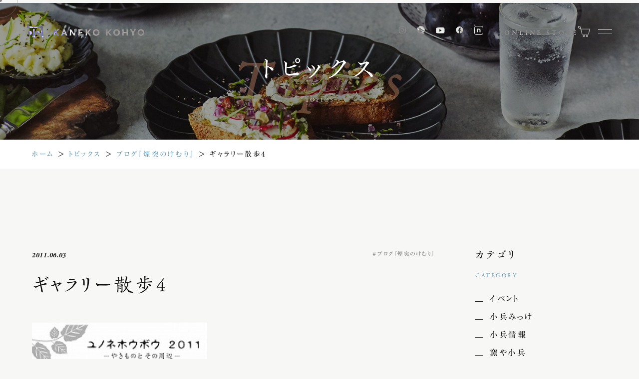

--- FILE ---
content_type: text/html; charset=UTF-8
request_url: https://www.ko-hyo.com/topics/column/p2151/
body_size: 15389
content:
<!DOCTYPE html>
<html class="no-js" lang="ja">

<head>
        <!-- Google Tag Manager -->
<script>(function(w,d,s,l,i){w[l]=w[l]||[];w[l].push({'gtm.start':
new Date().getTime(),event:'gtm.js'});var f=d.getElementsByTagName(s)[0],
j=d.createElement(s),dl=l!='dataLayer'?'&l='+l:'';j.async=true;j.src=
'https://www.googletagmanager.com/gtm.js?id='+i+dl;f.parentNode.insertBefore(j,f);
})(window,document,'script','dataLayer','GTM-TXJLCR3');</script>
<!-- End Google Tag Manager -->    <meta charset="UTF-8">
  <meta http-equiv="X-UA-Compatible" content="IE=edge">
  <script>
    if (navigator.userAgent.match(/(iPhone|Android.*Mobile)/)) {
      document.write('<meta name="viewport" content="width=device-width,initial-scale=1.0,minimum-scale=1.0,maximum-scale=2.0,user-scalable=1">');
    } else {
      document.write('<meta name="viewport" content="width=1080,maximum-scale=2.0,user-scalable=1">');
    };
  </script>
  <meta name="format-detection" content="telephone=no">
  <title>ギャラリー散歩４ ｜トピックス｜株式会社カネコ小兵製陶所</title>
  <meta name='robots' content='index, follow, max-image-preview:large, max-snippet:-1, max-video-preview:-1' />

	<!-- This site is optimized with the Yoast SEO plugin v22.7 - https://yoast.com/wordpress/plugins/seo/ -->
	<meta name="description" content="創業100年の歴史を持つ美濃焼の窯元、株式会社カネコ小兵製陶所(岐阜県土岐市)のトピックス「ギャラリー散歩４ 」です。" />
	<link rel="canonical" href="https://www.ko-hyo.com/topics/column/p2151/" />
	<meta property="og:locale" content="ja_JP" />
	<meta property="og:type" content="article" />
	<meta property="og:title" content="ギャラリー散歩４ ｜トピックス｜株式会社カネコ小兵製陶所" />
	<meta property="og:description" content="創業100年の歴史を持つ美濃焼の窯元、株式会社カネコ小兵製陶所(岐阜県土岐市)のトピックス「ギャラリー散歩４ 」です。" />
	<meta property="og:url" content="https://www.ko-hyo.com/topics/column/p2151/" />
	<meta property="og:site_name" content="カネコ小兵製陶所" />
	<meta property="og:image" content="https://www.ko-hyo.com/wp/wp-content/uploads/2021/04/ogp.png" />
	<meta property="og:image:width" content="1200" />
	<meta property="og:image:height" content="630" />
	<meta property="og:image:type" content="image/png" />
	<script type="application/ld+json" class="yoast-schema-graph">{"@context":"https://schema.org","@graph":[{"@type":"WebPage","@id":"https://www.ko-hyo.com/topics/column/p2151/","url":"https://www.ko-hyo.com/topics/column/p2151/","name":"ギャラリー散歩４ ｜トピックス｜株式会社カネコ小兵製陶所","isPartOf":{"@id":"https://www.ko-hyo.com/#website"},"datePublished":"2011-06-03T05:31:53+00:00","dateModified":"2011-06-03T05:31:53+00:00","description":"創業100年の歴史を持つ美濃焼の窯元、株式会社カネコ小兵製陶所(岐阜県土岐市)のトピックス「ギャラリー散歩４ 」です。","breadcrumb":{"@id":"https://www.ko-hyo.com/topics/column/p2151/#breadcrumb"},"inLanguage":"ja","potentialAction":[{"@type":"ReadAction","target":["https://www.ko-hyo.com/topics/column/p2151/"]}]},{"@type":"BreadcrumbList","@id":"https://www.ko-hyo.com/topics/column/p2151/#breadcrumb","itemListElement":[{"@type":"ListItem","position":1,"name":"ホーム","item":"https://www.ko-hyo.com/"},{"@type":"ListItem","position":2,"name":"トピックス","item":"https://www.ko-hyo.com/topics/"},{"@type":"ListItem","position":3,"name":"ブログ『煙突のけむり』","item":"https://www.ko-hyo.com/topics/column/"},{"@type":"ListItem","position":4,"name":"ギャラリー散歩４"}]},{"@type":"WebSite","@id":"https://www.ko-hyo.com/#website","url":"https://www.ko-hyo.com/","name":"カネコ小兵製陶所","description":"","potentialAction":[{"@type":"SearchAction","target":{"@type":"EntryPoint","urlTemplate":"https://www.ko-hyo.com/?s={search_term_string}"},"query-input":"required name=search_term_string"}],"inLanguage":"ja"}]}</script>
	<!-- / Yoast SEO plugin. -->


<link rel='stylesheet' id='wp-block-library-css' href='https://www.ko-hyo.com/wp/wp-includes/css/dist/block-library/style.min.css' type='text/css' media='all' />
<style id='classic-theme-styles-inline-css' type='text/css'>
/*! This file is auto-generated */
.wp-block-button__link{color:#fff;background-color:#32373c;border-radius:9999px;box-shadow:none;text-decoration:none;padding:calc(.667em + 2px) calc(1.333em + 2px);font-size:1.125em}.wp-block-file__button{background:#32373c;color:#fff;text-decoration:none}
</style>
<style id='global-styles-inline-css' type='text/css'>
body{--wp--preset--color--black: #000000;--wp--preset--color--cyan-bluish-gray: #abb8c3;--wp--preset--color--white: #ffffff;--wp--preset--color--pale-pink: #f78da7;--wp--preset--color--vivid-red: #cf2e2e;--wp--preset--color--luminous-vivid-orange: #ff6900;--wp--preset--color--luminous-vivid-amber: #fcb900;--wp--preset--color--light-green-cyan: #7bdcb5;--wp--preset--color--vivid-green-cyan: #00d084;--wp--preset--color--pale-cyan-blue: #8ed1fc;--wp--preset--color--vivid-cyan-blue: #0693e3;--wp--preset--color--vivid-purple: #9b51e0;--wp--preset--gradient--vivid-cyan-blue-to-vivid-purple: linear-gradient(135deg,rgba(6,147,227,1) 0%,rgb(155,81,224) 100%);--wp--preset--gradient--light-green-cyan-to-vivid-green-cyan: linear-gradient(135deg,rgb(122,220,180) 0%,rgb(0,208,130) 100%);--wp--preset--gradient--luminous-vivid-amber-to-luminous-vivid-orange: linear-gradient(135deg,rgba(252,185,0,1) 0%,rgba(255,105,0,1) 100%);--wp--preset--gradient--luminous-vivid-orange-to-vivid-red: linear-gradient(135deg,rgba(255,105,0,1) 0%,rgb(207,46,46) 100%);--wp--preset--gradient--very-light-gray-to-cyan-bluish-gray: linear-gradient(135deg,rgb(238,238,238) 0%,rgb(169,184,195) 100%);--wp--preset--gradient--cool-to-warm-spectrum: linear-gradient(135deg,rgb(74,234,220) 0%,rgb(151,120,209) 20%,rgb(207,42,186) 40%,rgb(238,44,130) 60%,rgb(251,105,98) 80%,rgb(254,248,76) 100%);--wp--preset--gradient--blush-light-purple: linear-gradient(135deg,rgb(255,206,236) 0%,rgb(152,150,240) 100%);--wp--preset--gradient--blush-bordeaux: linear-gradient(135deg,rgb(254,205,165) 0%,rgb(254,45,45) 50%,rgb(107,0,62) 100%);--wp--preset--gradient--luminous-dusk: linear-gradient(135deg,rgb(255,203,112) 0%,rgb(199,81,192) 50%,rgb(65,88,208) 100%);--wp--preset--gradient--pale-ocean: linear-gradient(135deg,rgb(255,245,203) 0%,rgb(182,227,212) 50%,rgb(51,167,181) 100%);--wp--preset--gradient--electric-grass: linear-gradient(135deg,rgb(202,248,128) 0%,rgb(113,206,126) 100%);--wp--preset--gradient--midnight: linear-gradient(135deg,rgb(2,3,129) 0%,rgb(40,116,252) 100%);--wp--preset--font-size--small: 13px;--wp--preset--font-size--medium: 20px;--wp--preset--font-size--large: 36px;--wp--preset--font-size--x-large: 42px;--wp--preset--spacing--20: 0.44rem;--wp--preset--spacing--30: 0.67rem;--wp--preset--spacing--40: 1rem;--wp--preset--spacing--50: 1.5rem;--wp--preset--spacing--60: 2.25rem;--wp--preset--spacing--70: 3.38rem;--wp--preset--spacing--80: 5.06rem;--wp--preset--shadow--natural: 6px 6px 9px rgba(0, 0, 0, 0.2);--wp--preset--shadow--deep: 12px 12px 50px rgba(0, 0, 0, 0.4);--wp--preset--shadow--sharp: 6px 6px 0px rgba(0, 0, 0, 0.2);--wp--preset--shadow--outlined: 6px 6px 0px -3px rgba(255, 255, 255, 1), 6px 6px rgba(0, 0, 0, 1);--wp--preset--shadow--crisp: 6px 6px 0px rgba(0, 0, 0, 1);}:where(.is-layout-flex){gap: 0.5em;}:where(.is-layout-grid){gap: 0.5em;}body .is-layout-flex{display: flex;}body .is-layout-flex{flex-wrap: wrap;align-items: center;}body .is-layout-flex > *{margin: 0;}body .is-layout-grid{display: grid;}body .is-layout-grid > *{margin: 0;}:where(.wp-block-columns.is-layout-flex){gap: 2em;}:where(.wp-block-columns.is-layout-grid){gap: 2em;}:where(.wp-block-post-template.is-layout-flex){gap: 1.25em;}:where(.wp-block-post-template.is-layout-grid){gap: 1.25em;}.has-black-color{color: var(--wp--preset--color--black) !important;}.has-cyan-bluish-gray-color{color: var(--wp--preset--color--cyan-bluish-gray) !important;}.has-white-color{color: var(--wp--preset--color--white) !important;}.has-pale-pink-color{color: var(--wp--preset--color--pale-pink) !important;}.has-vivid-red-color{color: var(--wp--preset--color--vivid-red) !important;}.has-luminous-vivid-orange-color{color: var(--wp--preset--color--luminous-vivid-orange) !important;}.has-luminous-vivid-amber-color{color: var(--wp--preset--color--luminous-vivid-amber) !important;}.has-light-green-cyan-color{color: var(--wp--preset--color--light-green-cyan) !important;}.has-vivid-green-cyan-color{color: var(--wp--preset--color--vivid-green-cyan) !important;}.has-pale-cyan-blue-color{color: var(--wp--preset--color--pale-cyan-blue) !important;}.has-vivid-cyan-blue-color{color: var(--wp--preset--color--vivid-cyan-blue) !important;}.has-vivid-purple-color{color: var(--wp--preset--color--vivid-purple) !important;}.has-black-background-color{background-color: var(--wp--preset--color--black) !important;}.has-cyan-bluish-gray-background-color{background-color: var(--wp--preset--color--cyan-bluish-gray) !important;}.has-white-background-color{background-color: var(--wp--preset--color--white) !important;}.has-pale-pink-background-color{background-color: var(--wp--preset--color--pale-pink) !important;}.has-vivid-red-background-color{background-color: var(--wp--preset--color--vivid-red) !important;}.has-luminous-vivid-orange-background-color{background-color: var(--wp--preset--color--luminous-vivid-orange) !important;}.has-luminous-vivid-amber-background-color{background-color: var(--wp--preset--color--luminous-vivid-amber) !important;}.has-light-green-cyan-background-color{background-color: var(--wp--preset--color--light-green-cyan) !important;}.has-vivid-green-cyan-background-color{background-color: var(--wp--preset--color--vivid-green-cyan) !important;}.has-pale-cyan-blue-background-color{background-color: var(--wp--preset--color--pale-cyan-blue) !important;}.has-vivid-cyan-blue-background-color{background-color: var(--wp--preset--color--vivid-cyan-blue) !important;}.has-vivid-purple-background-color{background-color: var(--wp--preset--color--vivid-purple) !important;}.has-black-border-color{border-color: var(--wp--preset--color--black) !important;}.has-cyan-bluish-gray-border-color{border-color: var(--wp--preset--color--cyan-bluish-gray) !important;}.has-white-border-color{border-color: var(--wp--preset--color--white) !important;}.has-pale-pink-border-color{border-color: var(--wp--preset--color--pale-pink) !important;}.has-vivid-red-border-color{border-color: var(--wp--preset--color--vivid-red) !important;}.has-luminous-vivid-orange-border-color{border-color: var(--wp--preset--color--luminous-vivid-orange) !important;}.has-luminous-vivid-amber-border-color{border-color: var(--wp--preset--color--luminous-vivid-amber) !important;}.has-light-green-cyan-border-color{border-color: var(--wp--preset--color--light-green-cyan) !important;}.has-vivid-green-cyan-border-color{border-color: var(--wp--preset--color--vivid-green-cyan) !important;}.has-pale-cyan-blue-border-color{border-color: var(--wp--preset--color--pale-cyan-blue) !important;}.has-vivid-cyan-blue-border-color{border-color: var(--wp--preset--color--vivid-cyan-blue) !important;}.has-vivid-purple-border-color{border-color: var(--wp--preset--color--vivid-purple) !important;}.has-vivid-cyan-blue-to-vivid-purple-gradient-background{background: var(--wp--preset--gradient--vivid-cyan-blue-to-vivid-purple) !important;}.has-light-green-cyan-to-vivid-green-cyan-gradient-background{background: var(--wp--preset--gradient--light-green-cyan-to-vivid-green-cyan) !important;}.has-luminous-vivid-amber-to-luminous-vivid-orange-gradient-background{background: var(--wp--preset--gradient--luminous-vivid-amber-to-luminous-vivid-orange) !important;}.has-luminous-vivid-orange-to-vivid-red-gradient-background{background: var(--wp--preset--gradient--luminous-vivid-orange-to-vivid-red) !important;}.has-very-light-gray-to-cyan-bluish-gray-gradient-background{background: var(--wp--preset--gradient--very-light-gray-to-cyan-bluish-gray) !important;}.has-cool-to-warm-spectrum-gradient-background{background: var(--wp--preset--gradient--cool-to-warm-spectrum) !important;}.has-blush-light-purple-gradient-background{background: var(--wp--preset--gradient--blush-light-purple) !important;}.has-blush-bordeaux-gradient-background{background: var(--wp--preset--gradient--blush-bordeaux) !important;}.has-luminous-dusk-gradient-background{background: var(--wp--preset--gradient--luminous-dusk) !important;}.has-pale-ocean-gradient-background{background: var(--wp--preset--gradient--pale-ocean) !important;}.has-electric-grass-gradient-background{background: var(--wp--preset--gradient--electric-grass) !important;}.has-midnight-gradient-background{background: var(--wp--preset--gradient--midnight) !important;}.has-small-font-size{font-size: var(--wp--preset--font-size--small) !important;}.has-medium-font-size{font-size: var(--wp--preset--font-size--medium) !important;}.has-large-font-size{font-size: var(--wp--preset--font-size--large) !important;}.has-x-large-font-size{font-size: var(--wp--preset--font-size--x-large) !important;}
.wp-block-navigation a:where(:not(.wp-element-button)){color: inherit;}
:where(.wp-block-post-template.is-layout-flex){gap: 1.25em;}:where(.wp-block-post-template.is-layout-grid){gap: 1.25em;}
:where(.wp-block-columns.is-layout-flex){gap: 2em;}:where(.wp-block-columns.is-layout-grid){gap: 2em;}
.wp-block-pullquote{font-size: 1.5em;line-height: 1.6;}
</style>
<link rel="https://api.w.org/" href="https://www.ko-hyo.com/wp-json/" />  <script type="application/ld+json">
    {
      "@context": "http://schema.org",
      "@type": "WebSite",
      "url": "https://www.ko-hyo.com",
      "potentialAction": {
        "@type": "SearchAction",
        "target": "https://www.ko-hyo.com?s={search_term}",
        "query-input": "required name=search_term"
      }
    }
  </script>
  <!-- fontawesome -->
  <script src="https://kit.fontawesome.com/c3c8997823.js" crossorigin="anonymous"></script>
  <link rel="stylesheet" href="https://www.ko-hyo.com/wp/wp-content/themes/standard/css/reset.css">
  <link rel="stylesheet" href="https://www.ko-hyo.com/wp/wp-content/themes/standard/css/common.css">
  <link rel="stylesheet" href="https://www.ko-hyo.com/wp/wp-content/themes/standard/css/loops.css">
  <link rel="stylesheet" href="https://www.ko-hyo.com/wp/wp-content/themes/standard/css/slick.css">
    <link rel="stylesheet" href="https://www.ko-hyo.com/wp/wp-content/themes/standard/css/main.css">
  <link rel="stylesheet" href="https://www.ko-hyo.com/wp/wp-content/themes/standard/css/mce.css">
  <link rel="stylesheet" href="https://www.ko-hyo.com/wp/wp-content/themes/standard/style.css">
  <link rel="stylesheet" media="print" href="https://www.ko-hyo.com/wp/wp-content/themes/standard/css/print.css">
  <link rel="shortcut icon" href="/favicon.ico">
  <link rel="apple-touch-icon" sizes="180x180" href="/apple-touch-icon.png">
  <script src="//typesquare.com/3/tsst/script/ja/typesquare.js?60cc056642f8410eb48d31d0e90393a3"></script>
  <link rel="stylesheet" href="https://use.typekit.net/qoz4yiu.css">
        </head>


<body class="subpage bg-gr single single-topics single-topics-2151"  id="top">
      <!-- Google Tag Manager (noscript) -->
<noscript><iframe src="https://www.googletagmanager.com/ns.html?id=GTM-TXJLCR3"
height="0" width="0" style="display:none;visibility:hidden"></iframe></noscript>
<!-- End Google Tag Manager (noscript) -->  
  <svg aria-hidden="true" style="position: absolute; width: 0; height: 0; overflow: hidden;" version="1.1" xmlns="http://www.w3.org/2000/svg" xmlns:xlink="http://www.w3.org/1999/xlink">
<defs>
<symbol id="icon-new_tab" viewBox="0 0 32 32">
<title>new_tab</title>
<path d="M6 0v26h26v-26h-26zM29.5 23.5h-21v-21h21v21z"></path>
<path d="M2.5 29.5v-23.5h-2.5v26h26v-2.5h-2.5z"></path>
<path d="M14.551 19.552l7.366-7.366v5.3h2.5v-9.567h-9.567v2.5h5.3l-7.366 7.366z"></path>
</symbol>
<symbol id="icon-pdf" viewBox="0 0 73 32">
<title>pdf</title>
<path d="M7.273 0h58.182c4.017 0 7.273 3.256 7.273 7.273v0 17.455c0 4.017-3.256 7.273-7.273 7.273v0h-58.182c-4.017 0-7.273-3.256-7.273-7.273v0-17.455c0-4.017 3.256-7.273 7.273-7.273v0zM19.418 19.276c0.101 0.005 0.219 0.008 0.338 0.008 1.762 0 3.38-0.613 4.654-1.638l-0.014 0.011c1.174-0.998 1.914-2.477 1.914-4.128 0-0.077-0.002-0.153-0.005-0.229l0 0.011c0.006-0.091 0.010-0.197 0.010-0.304 0-1.474-0.672-2.791-1.725-3.662l-0.008-0.006c-1.264-0.863-2.824-1.377-4.505-1.377-0.194 0-0.387 0.007-0.578 0.020l0.026-0.001h-6.481v17.126h3.75v-5.83h2.618zM18.055 10.673c0.184-0.020 0.397-0.031 0.612-0.031 1.052 0 2.041 0.268 2.903 0.741l-0.031-0.016c0.542 0.447 0.885 1.119 0.885 1.871 0 0.054-0.002 0.107-0.005 0.16l0-0.007c0.006 0.072 0.010 0.155 0.010 0.24 0 0.847-0.355 1.611-0.923 2.152l-0.001 0.001c-0.879 0.512-1.935 0.815-3.062 0.815-0.236 0-0.469-0.013-0.698-0.039l0.028 0.003h-1.002v-5.888h1.284zM34.419 25.105c0.168 0.007 0.365 0.012 0.562 0.012 1.787 0 3.494-0.347 5.056-0.976l-0.091 0.032c1.388-0.647 2.507-1.674 3.248-2.949l0.019-0.035c0.769-1.287 1.223-2.838 1.223-4.495 0-0.048-0-0.096-0.001-0.143l0 0.007c0.003-0.093 0.005-0.203 0.005-0.313 0-1.644-0.439-3.186-1.205-4.515l0.023 0.044c-0.76-1.257-1.856-2.242-3.166-2.846l-0.045-0.018c-1.497-0.599-3.232-0.946-5.048-0.946-0.22 0-0.438 0.005-0.655 0.015l0.031-0.001h-5.353v17.127h5.398zM34.612 10.673q5.898 0 5.898 5.852 0 5.887-5.898 5.887h-1.843v-11.738h1.841zM59.385 7.98h-11.978v17.126h3.75v-7.651h7.455v-2.826h-7.478v-3.807h8.25v-2.842z"></path>
</symbol>
</defs>
</svg>


  <div id="cursor"></div>
  <div id="follower"></div>


  <header class="header">
    <div class="inner flex flex-j-between flex-a-ctr">
      <h1 class="header--logo">
        <a href="/">
          <svg class="sp-none" xmlns="http://www.w3.org/2000/svg" viewBox="0 0 566.93 57.45">
            <title>ギャラリー散歩４ ｜トピックス｜株式会社カネコ小兵製陶所</title>
            <circle cx="52.35" cy="35.78" r="9.61" />
            <circle cx="14.34" cy="35.78" r="9.61" />
            <path d="m79.56 0s-39.31 12.82-79.56.05l1.48 11.95h66.09v45.45h15.68c-13.96-25.2-3.69-57.45-3.69-57.45z" />
            <path d="m155.48 19.27h-9.3s-5 7.94-10.71 12.4v-12.4h-7.25s2.35 10.49.27 29.61h7v-15.06c5.17 4.2 11.08 15.06 11.08 15.06h9.33l-13.53-16.11z" />
            <path d="m310.33 19.27h-9.33s-5 7.94-10.7 12.4v-12.4h-7.26s2.36 10.49.28 29.61h7v-15.06c5.17 4.2 11.08 15.06 11.08 15.06h9.32l-13.5-16.11z" />
            <path d="m227.19 19.27v20.89l-13-20.89h-7.76s2.08 10.49 0 29.61h7v-19.68l13 19.68h7.53c-2.08-19.12.55-29.61.55-29.61z" />
            <path d="m345.85 22.66a14.91 14.91 0 0 0 -5.13-3.09 19.48 19.48 0 0 0 -12.85 0 14.78 14.78 0 0 0 -5.1 3.09 14 14 0 0 0 -3.37 4.87 16.29 16.29 0 0 0 -1.21 6.47 16.5 16.5 0 0 0 1.21 6.42 14.63 14.63 0 0 0 3.37 5 14.87 14.87 0 0 0 5.1 3.2 18.83 18.83 0 0 0 12.85 0 15 15 0 0 0 5.13-3.2 14.75 14.75 0 0 0 3.36-5 16.5 16.5 0 0 0 1.21-6.42 16.29 16.29 0 0 0 -1.21-6.42 14.14 14.14 0 0 0 -3.36-4.92zm-3.31 15.27a9.26 9.26 0 0 1 -1.85 3.14 8.86 8.86 0 0 1 -10 2 8.28 8.28 0 0 1 -2.79-2 9.53 9.53 0 0 1 -1.82-3.14 12.3 12.3 0 0 1 0-7.86 8.89 8.89 0 0 1 1.8-3.07 8.66 8.66 0 0 1 2.81-2 8.46 8.46 0 0 1 3.6-.74 8.65 8.65 0 0 1 3.62.74 8.55 8.55 0 0 1 2.81 2 9.36 9.36 0 0 1 1.82 3.09 11.15 11.15 0 0 1 .66 3.87 11.6 11.6 0 0 1 -.66 3.97z" />
            <path d="m181.84 19.27h-5.77s-5.64 19.1-13.21 29.61h8.4l2.25-6.29a32.49 32.49 0 0 1 11.86 0l2.24 6.26h8.39c-7.57-10.51-13.21-29.61-13.21-29.61zm-6.4 17.91 4-11.18 4 11.18z" />
            <path d="m248.26 19.27s2.08 10.49 0 29.61h20.82v-5.5a35.88 35.88 0 0 1 -13.84 0v-6.38a42.18 42.18 0 0 1 11.47.29v-6.29a42.26 42.26 0 0 1 -11.47.3v-6.53a35.88 35.88 0 0 1 13.84 0v-5.5z" />
            <path d="m37.6 17.63h-8.75a68.63 68.63 0 0 1 -3.73 39.82h16.21a68.63 68.63 0 0 1 -3.73-39.82z" />
            <path d="m565.72 27.54a13.94 13.94 0 0 0 -3.37-4.87 15 15 0 0 0 -5.12-3.1 19.68 19.68 0 0 0 -12.86 0 15.15 15.15 0 0 0 -5.1 3.1 14.05 14.05 0 0 0 -3.36 4.87 16.29 16.29 0 0 0 -1.22 6.46 16.42 16.42 0 0 0 1.22 6.41 14.7 14.7 0 0 0 3.36 5 15.22 15.22 0 0 0 5.1 3.2 18.86 18.86 0 0 0 12.86 0 15.11 15.11 0 0 0 5.12-3.2 14.58 14.58 0 0 0 3.37-5 16.6 16.6 0 0 0 1.21-6.41 16.47 16.47 0 0 0 -1.21-6.46zm-6.72 10.4a9.26 9.26 0 0 1 -1.84 3.13 8.83 8.83 0 0 1 -10 2 8.35 8.35 0 0 1 -2.79-2 9.55 9.55 0 0 1 -1.82-3.13 11.68 11.68 0 0 1 -.66-4 11.45 11.45 0 0 1 .64-3.88 8.55 8.55 0 0 1 4.66-5.06 8.47 8.47 0 0 1 3.6-.75 8.62 8.62 0 0 1 3.62.75 8.32 8.32 0 0 1 2.81 2 9.29 9.29 0 0 1 1.78 3.07 11.21 11.21 0 0 1 .7 3.93 11.68 11.68 0 0 1 -.7 3.94z" />
            <path d="m409.39 19.28h-9.3s-5 7.93-10.71 12.39v-12.39h-7.25s2.35 10.49.27 29.6h7v-15.05c5.17 4.2 11.08 15.05 11.08 15.05h9.33l-13.51-16.1z" />
            <path d="m512.58 31.09-6.23-11.81h-9v.23c6.28 6.39 11.56 16.25 11.56 16.25h.09v13.12h7.16v-13.12h.07s5.28-9.86 11.56-16.25v-.23h-9z" />
            <path d="m444.88 22.67a15 15 0 0 0 -5.12-3.1 18.68 18.68 0 0 0 -6.44-1.08 18.47 18.47 0 0 0 -6.41 1.08 15 15 0 0 0 -5.1 3.1 13.94 13.94 0 0 0 -3.37 4.87 16.29 16.29 0 0 0 -1.21 6.46 16.42 16.42 0 0 0 1.21 6.41 14.58 14.58 0 0 0 3.37 5 15 15 0 0 0 5.1 3.2 17.81 17.81 0 0 0 6.41 1.13 18 18 0 0 0 6.44-1.13 15 15 0 0 0 5.12-3.2 14.58 14.58 0 0 0 3.37-5 16.42 16.42 0 0 0 1.21-6.41 16.29 16.29 0 0 0 -1.21-6.42 13.94 13.94 0 0 0 -3.37-4.91zm-3.3 15.27a9.28 9.28 0 0 1 -1.85 3.13 8.83 8.83 0 0 1 -10 2 8.21 8.21 0 0 1 -2.78-2 9.4 9.4 0 0 1 -1.83-3.13 12.24 12.24 0 0 1 0-7.87 9 9 0 0 1 1.79-3.07 8.74 8.74 0 0 1 2.81-2 9.06 9.06 0 0 1 7.22 0 8.32 8.32 0 0 1 2.81 2 9.31 9.31 0 0 1 1.83 3.09 11.45 11.45 0 0 1 .65 3.88 11.93 11.93 0 0 1 -.65 3.97z" />
            <path d="m481.38 19.28v11.47a39.69 39.69 0 0 1 -14.06 0v-11.47h-7s2.08 10.49 0 29.6h7v-11.37a39.54 39.54 0 0 1 14.06 0v11.37h7c-2.08-19.11 0-29.6 0-29.6z" />
          </svg>
          <svg class="pc-none" xmlns="http://www.w3.org/2000/svg" viewBox="0 0 258.4 57.8">
            <title>ギャラリー散歩４ ｜トピックス｜株式会社カネコ小兵製陶所</title>
            <circle style="fill:#FFFFFF;" cx="52.3" cy="35.9" r="9.6" />
            <circle style="fill:#FFFFFF;" cx="14.3" cy="35.9" r="9.6" />
            <path style="fill:#FFFFFF;" d="M79.6,0.2c0,0-39.3,12.8-79.6,0.1l1.5,12h66.1v45.5h15.7C69.3,32.4,79.6,0.2,79.6,0.2z" />
            <path style="fill:#FFFFFF;" d="M37.6,17.8h-8.8c2.7,13.3,1.4,27.2-3.7,39.8h16.2C36.2,45,34.9,31.1,37.6,17.8z" />
            <g>
              <path style="fill:#FFFFFF;" d="M133.7,0.5h-6c-1.9,3-4.2,5.6-6.8,7.9V0.5h-4.6c0,0,1.5,6.7,0.2,18.9h4.5V9.8c3.3,2.7,7.1,9.6,7.1,9.6h6
              l-8.6-10.3L133.7,0.5z" />
              <path style="fill:#FFFFFF;" d="M215.4,0.5c0,0,1.4,6.7,0.2,18.9h4.5V9.8c3.3,2.7,7.2,9.6,7.2,9.6h6l-8.6-10.3l8.4-8.6h-6.1
              c-1.9,3-4.2,5.6-6.8,7.9v-8H215.4z" />
              <path style="fill:#FFFFFF;" d="M179.6,13.9l-8.3-13.4h-5c0,0,1.3,6.7,0,18.9h4.4V6.9l8.3,12.6h4.8c-1.3-12.2,0.3-18.9,0.3-18.9h-4.6V13.9z" />
              <path style="fill:#FFFFFF;" d="M257.7,5.8c-0.5-1.2-1.2-2.2-2.1-3.1c-0.9-0.9-2.1-1.6-3.3-2c-2.7-0.9-5.6-0.9-8.2,0c-1.2,0.4-2.3,1.1-3.3,2
              c-0.9,0.9-1.7,1.9-2.1,3.1c-1,2.6-1,5.6,0,8.2c0.5,1.2,1.2,2.3,2.1,3.2c0.9,0.9,2,1.6,3.3,2c2.7,1,5.6,1,8.2,0
              c1.2-0.4,2.3-1.1,3.3-2c0.9-0.9,1.7-2,2.1-3.2C258.7,11.4,258.7,8.4,257.7,5.8z M253.4,12.4c-0.3,0.7-0.7,1.4-1.2,2
              c-0.5,0.6-1.1,1-1.8,1.3c-2.2,1-4.8,0.5-6.4-1.3c-0.5-0.6-0.9-1.3-1.2-2c-0.3-0.8-0.4-1.7-0.4-2.6c0-0.9,0.1-1.7,0.4-2.5
              c0.3-0.7,0.6-1.4,1.2-2c0.5-0.5,1.1-1,1.8-1.3c0.7-0.3,1.5-0.5,2.3-0.4c0.8,0,1.6,0.2,2.3,0.5c0.7,0.3,1.3,0.7,1.8,1.3
              c0.5,0.6,0.9,1.2,1.2,1.9c0.3,0.8,0.4,1.6,0.4,2.5C253.8,10.7,253.7,11.6,253.4,12.4L253.4,12.4z" />
              <path style="fill:#FFFFFF;" d="M150.6,0.5h-3.7c0,0-3.6,12.2-8.5,18.9h5.4l1.4-4c2.5-0.5,5.1-0.5,7.6,0l1.4,4h5.4c-4.8-6.7-8.5-18.9-8.5-18.9
              L150.6,0.5z M146.5,12l2.6-7.2l2.6,7.2H146.5z" />
              <path style="fill:#FFFFFF;" d="M206.4,4V0.5h-13.3c0,0,1.3,6.7,0,18.9h13.3V16c-2.9,0.6-5.9,0.6-8.9,0v-4.1c2.4-0.3,4.9-0.2,7.3,0.2V8
              c-2.4,0.4-4.9,0.5-7.3,0.2V4C200.5,3.4,203.5,3.4,206.4,4z" />
              <path style="fill:#FFFFFF;" d="M231.6,40.5c-0.9-0.9-2.1-1.5-3.3-2c-2.7-0.9-5.6-0.9-8.2,0c-1.2,0.4-2.3,1.1-3.3,2c-0.9,0.9-1.7,1.9-2.1,3.1
              c-0.5,1.3-0.8,2.7-0.8,4.1c0,1.4,0.2,2.8,0.8,4.1c0.5,1.2,1.2,2.3,2.1,3.2c0.9,0.9,2.1,1.6,3.3,2c2.7,1,5.6,1,8.2,0
              c1.2-0.5,2.3-1.2,3.3-2c0.9-0.9,1.7-2,2.2-3.2c0.5-1.3,0.8-2.7,0.8-4.1c0-1.4-0.2-2.8-0.8-4.1C233.3,42.4,232.5,41.4,231.6,40.5z
              M229.5,50.3c-0.3,0.7-0.7,1.4-1.2,2c-0.5,0.6-1.1,1-1.8,1.3c-1.5,0.6-3.1,0.6-4.6,0c-0.7-0.3-1.3-0.7-1.8-1.3
              c-0.5-0.6-0.9-1.3-1.2-2c-0.5-1.6-0.5-3.4,0-5c0.2-0.7,0.6-1.4,1.2-2c0.5-0.5,1.1-1,1.8-1.3c0.7-0.3,1.5-0.5,2.3-0.5
              c0.8,0,1.6,0.2,2.3,0.5c0.7,0.3,1.3,0.8,1.8,1.3c0.5,0.6,0.9,1.3,1.2,2c0.3,0.8,0.4,1.6,0.4,2.5C229.9,48.6,229.8,49.5,229.5,50.3z
              " />
              <path style="fill:#FFFFFF;" d="M133.7,38.3h-6c-1.9,3-4.2,5.6-6.8,7.9v-7.9h-4.6c0,0,1.5,6.7,0.2,18.9h4.5v-9.6c3.3,2.7,7.1,9.6,7.1,9.6h6
              L125.4,47L133.7,38.3z" />
              <path style="fill:#FFFFFF;" d="M199.8,45.9l-4-7.6H190v0.1c2.9,3.2,5.3,6.7,7.4,10.4v8.4h4.6v-8.4c2.1-3.8,4.6-7.3,7.5-10.4v-0.1h-5.7
              L199.8,45.9z" />
              <path style="fill:#FFFFFF;" d="M156.4,40.5c-0.9-0.9-2.1-1.6-3.3-2c-2.7-0.9-5.6-0.9-8.2,0c-1.2,0.4-2.3,1.1-3.3,2c-0.9,0.9-1.7,1.9-2.2,3.1
              c-0.5,1.3-0.8,2.7-0.8,4.1c0,1.4,0.2,2.8,0.8,4.1c0.5,1.2,1.2,2.3,2.2,3.2c1,0.9,2.1,1.6,3.3,2c2.7,1,5.6,1,8.2,0
              c1.2-0.5,2.3-1.2,3.2-2c0.9-0.9,1.7-2,2.1-3.2c0.5-1.3,0.8-2.7,0.8-4.1c0-1.4-0.2-2.8-0.8-4.1C158.1,42.4,157.3,41.4,156.4,40.5z
              M154.3,50.3c-0.3,0.7-0.7,1.4-1.2,2c-0.5,0.6-1.1,1-1.8,1.3c-1.5,0.6-3.1,0.6-4.6,0c-0.7-0.3-1.3-0.7-1.8-1.3
              c-0.5-0.6-0.9-1.3-1.2-2c-0.3-0.8-0.4-1.7-0.4-2.6c0-0.8,0.1-1.7,0.4-2.5c0.2-0.7,0.6-1.4,1.2-2c0.5-0.5,1.1-1,1.8-1.3
              c0.7-0.3,1.5-0.5,2.3-0.5c0.8,0,1.6,0.2,2.3,0.5c0.7,0.3,1.3,0.8,1.8,1.3c0.5,0.6,0.9,1.2,1.2,2c0.3,0.8,0.4,1.6,0.4,2.5
              C154.7,48.6,154.6,49.5,154.3,50.3L154.3,50.3z" />
              <path style="fill:#FFFFFF;" d="M179.8,38.3v7.3c-3,0.5-6,0.5-9,0v-7.3h-4.5c0,0,1.3,6.7,0,18.9h4.4V50c3-0.5,6-0.5,9,0v7.3h4.5
              c-1.3-12.2,0-18.9,0-18.9H179.8z" />
          </svg>
        </a>
      </h1>

              <div class="flex flex-a-ctr flex-j-end">
          <div class="header--link external_link-list flex flex-a-ctr">
            <ul class="sns_area flex flex-a-ctr">
                              <li>
                  <a class="instagram" href="https://www.instagram.com/kanekokohyo/" target="_blank" rel="noopener nofollow">
                    <svg class="fill-wh" enable-background="new 0 0 512 512" viewBox="0 0 512 512" xmlns="http://www.w3.org/2000/svg">
                      <g>
                        <path d="m352 0h-192c-88.4 0-160 71.6-160 160v192c0 88.4 71.6 160 160 160h192c88.4 0 160-71.6 160-160v-192c0-88.4-71.6-160-160-160zm112 352c0 61.8-50.2 112-112 112h-192c-61.8 0-112-50.2-112-112v-192c0-61.8 50.2-112 112-112h192c61.8 0 112 50.2 112 112z" />
                        <path d="m256 128c-70.7 0-128 57.3-128 128s57.3 128 128 128 128-57.3 128-128-57.3-128-128-128zm0 208c-44.1 0-80-35.9-80-80s35.9-80 80-80 80 35.9 80 80-35.9 80-80 80z" />
                        <circle cx="393.6" cy="118.4" r="17.1" />
                      </g>
                    </svg>
                  </a>
                </li>
                                            <li>
                  <a class="line" href="https://lin.ee/lu6aUsp/" target="_blank" rel="noopener noreferrer nofollow">
                    <svg class="fill-wh" xmlns="http://www.w3.org/2000/svg" xmlns:xlink="http://www.w3.org/1999/xlink" x="0px" y="0px" viewBox="0 0 659.7017 669.5361" style="enable-background:new 0 0 659.7017 669.5361;" xml:space="preserve">
                      <path d="M614.14,654.14C599.81,641.4,537.41,595,523.43,581.9c-2.47-3.28.58-4.85.58-4.85l2.6-1.87C669.13,472.76,702.76,273.49,600.34,131S301.25-45.32,144.52,67.3s-187.43,309.81-85,452.32A316.2,316.2,0,0,0,212.92,634.24c91.65,31.91,149.84,39.72,396.61,33.19C615.57,667.27,621.29,659.47,614.14,654.14ZM465.32,469.31H229V146.79h74.64v261.7H465.32Z" />
                    </svg>
                  </a>
                </li>
                                            <li>
                  <a class="youtube" href="https://www.youtube.com/channel/UCnslqyLxeQFotasqR6RBnvA/" target="_blank" rel="noopener nofollow">
                    <svg class="fill-wh" xmlns="http://www.w3.org/2000/svg" xmlns:xlink="http://www.w3.org/1999/xlink" x="0px" y="0px" viewBox="0 0 640 448.1" style="enable-background:new 0 0 640 448.1;" xml:space="preserve">
                      <path d="M626.8,70.1c-7.4-27.4-29-49-56.4-56.4C520.3,0,320,0,320,0S119.7,0,69.6,13.2c-26.9,7.4-49,29.5-56.4,56.9C0,120.2,0,224.1,0,224.1S0,328.4,13.2,378c7.4,27.4,29,49,56.4,56.4c50.6,13.7,250.4,13.7,250.4,13.7s200.3,0,250.4-13.2c27.4-7.4,49-29,56.4-56.4C640,328.4,640,224.6,640,224.6S640.5,120.2,626.8,70.1z M256.2,320V128.1l166.6,95.9L256.2,320z" />
                    </svg>
                  </a>
                </li>
                                            <li>
                  <a class="facebook" href="https://www.facebook.com/カネコ小兵製陶所-178561932214013/" target="_blank" rel="noopener nofollow">
                    <svg class="fill-wh" enable-background="new 0 0 167.657 167.657" viewBox="0 0 167.657 167.657" xmlns="http://www.w3.org/2000/svg">
                      <path d="m83.829.349c-46.297 0-83.829 37.532-83.829 83.829 0 41.523 30.222 75.911 69.848 82.57v-65.081h-20.222v-23.42h20.222v-17.269c0-20.037 12.238-30.956 30.115-30.956 8.562 0 15.92.638 18.056.919v20.944l-12.399.006c-9.72 0-11.594 4.618-11.594 11.397v14.947h23.193l-3.025 23.42h-20.168v65.653c41.476-5.048 73.631-40.312 73.631-83.154 0-46.273-37.532-83.805-83.828-83.805z" />
                    </svg>
                  </a>
                </li>
                                            <li>
                  <a class="note" href="https://note.com/kanekokohyo/" target="_blank" rel="noopener noreferrer nofollow">
                    <svg class="fill-wh" xmlns="http://www.w3.org/2000/svg" viewBox="0 0 493 493"><path d="m139.57,142.06c41.19,0,97.6-2.09,138.1-1.04,54.34,1.39,74.76,25.06,75.45,83.53.69,33.06,0,127.73,0,127.73h-58.79c0-82.83.35-96.5,0-122.6-.69-22.97-7.25-33.92-24.9-36.01-18.69-2.09-71.07-.35-71.07-.35v158.96h-58.79v-210.22Z"/></svg>
                  </a>
                </li>
                          </ul>
            <div class="online_store font-en bold sp-none flex flex-a-end gap_s4">
              <a class="flex flex-a-end gap_s4" href="https://store.ko-hyo.com/" target="_blank" rel="noopener noreferrer nofollow"><span class="online?store-txt">ONLINE STORE</span><svg xmlns="http://www.w3.org/2000/svg" width="23.91" height="22.19">
                  <path data-name="icn-cart.svg,icn-cart.png32,icn-cart_sp.png32" d="M2383.5 1073.1c-.26-1.06-1.07-4.21-1.69-4.98a2.4 2.4 0 0 0-3.35-.38 2.335 2.335 0 0 0-.38 3.31c.61.76 3.47 2.22 4.49 2.73l2.57 10.54h13.61l2.72-11.22h-17.97Zm-4.61-2.69a1.3 1.3 0 0 1-.29-.98 1.324 1.324 0 0 1 .5-.89 1.34 1.34 0 0 1 .84-.29 1.36 1.36 0 0 1 1.06.5 17.97 17.97 0 0 1 1.28 3.73 17.512 17.512 0 0 1-3.39-2.07Zm19.05 12.89h-11.99l-2.17-8.92.03.01-.06-.27h16.41Zm-9.03 2.06a2.035 2.035 0 1 0 2.05 2.03 2.044 2.044 0 0 0-2.05-2.03Zm0 3.04a1.01 1.01 0 1 1 0-2.02 1.01 1.01 0 1 1 0 2.02Zm6.29-3.04a2.035 2.035 0 1 0 2.05 2.03 2.044 2.044 0 0 0-2.05-2.03Zm0 3.04a1.01 1.01 0 1 1 1.02-1.01 1.018 1.018 0 0 1-1.02 1.01Z" transform="translate(-2377.56 -1067.25)" class="fill-wh" />
                </svg></a>
            </div>
          </div>

          <a href="javascript:void(0);" class="gnav_btn flex flex-j-ctr flex-a-ctr">
            <div class="gnav_btn--lines">
              <span></span><span></span>
            </div>
          </a>
        </div>
      
    </div>
  </header>

  <span class="gnav_close"></span>
  <nav class="gnav">
    <p class="gnav--txt font-en2">Kaneko Kohyo</p>
    <div class="gnav--wrap flex flex-a-ctr">
      
<ul class="gnav--menu">

  
    
        <li >
            <a class="gnav--link flex flex-j-between flex-a-ctr" href="/" data-href="/">
        <p class="jp font-jp">ホーム</p>
        <p class="en font-en bold txt-bl">home</p>
      </a>
    </li>
  
    
        <li >
            <a class="gnav--link flex flex-j-between flex-a-ctr" href="/company/" data-href="/company/">
        <p class="jp font-jp">会社概要</p>
        <p class="en font-en bold txt-bl">company</p>
      </a>
    </li>
  
    
        <li >
            <a class="gnav--link flex flex-j-between flex-a-ctr" href="/succeed/" data-href="/succeed/">
        <p class="jp font-jp">新社長就任の<SPBR>ご挨拶</p>
        <p class="en font-en bold txt-bl">succeed</p>
      </a>
    </li>
  
    
        <li >
            <a class="gnav--link flex flex-j-between flex-a-ctr" href="/craftsmanship/" data-href="/craftsmanship/">
        <p class="jp font-jp">小兵のものづくり</p>
        <p class="en font-en bold txt-bl">craftsmanship</p>
      </a>
    </li>
  
    
        <li >
            <a class="gnav--link flex flex-j-between flex-a-ctr" href="/giyaman/" data-href="/giyaman/">
        <p class="jp font-jp">ぎやまん陶</p>
        <p class="en font-en bold txt-bl">giyaman</p>
      </a>
    </li>
  
    
        <li >
            <a class="gnav--link flex flex-j-between flex-a-ctr" href="/rinka/" data-href="/rinka/">
        <p class="jp font-jp">リンカ</p>
        <p class="en font-en bold txt-bl">rinka</p>
      </a>
    </li>
  
    
        <li >
            <a class="gnav--link flex flex-j-between flex-a-ctr" href="/shuki/" data-href="/shuki/">
        <p class="jp font-jp">酒器</p>
        <p class="en font-en bold txt-bl">shuki</p>
      </a>
    </li>
  
    
        <li >
            <a class="gnav--link flex flex-j-between flex-a-ctr" href="/collaboration/" data-href="/collaboration/">
        <p class="jp font-jp">コラボレーション</p>
        <p class="en font-en bold txt-bl">collaboration</p>
      </a>
    </li>
  
    
        <li >
            <a class="gnav--link flex flex-j-between flex-a-ctr" href="/series/" data-href="/series/">
        <p class="jp font-jp">多彩なシリーズ</p>
        <p class="en font-en bold txt-bl">series</p>
      </a>
    </li>
  
    
        <li >
            <a class="gnav--link flex flex-j-between flex-a-ctr" href="/shop/" data-href="/shop/">
        <p class="jp font-jp">販売店紹介</p>
        <p class="en font-en bold txt-bl">shop</p>
      </a>
    </li>
  
    
        <li >
            <a class="gnav--link flex flex-j-between flex-a-ctr" href="/100th/" data-href="/100th/">
        <p class="jp font-jp">100周年特設ページ</p>
        <p class="en font-en bold txt-bl">100th</p>
      </a>
    </li>
  
    
        <li >
            <a class="gnav--link flex flex-j-between flex-a-ctr" href="/topics/" data-href="/topics/">
        <p class="jp font-jp">トピックス </p>
        <p class="en font-en bold txt-bl">topics</p>
      </a>
    </li>
  
    
        <li >
            <a class="gnav--link flex flex-j-between flex-a-ctr" href="/contact/" data-href="/contact/" target="_blank" rel="noopener">
        <p class="jp font-jp">お問い合わせ</p>
        <p class="en font-en bold txt-bl">contact</p>
      </a>
    </li>
    <li class="online_store inside_gnav font-jp bold flex flex-j-ctr">
    <a class="flex flex-a-end flex-j-ctr" href="https://store.ko-hyo.com/" target="_blank" rel="noopener noreferrer nofollow">公式オンラインストアはこちら<svg xmlns="http://www.w3.org/2000/svg" width="23.91" height="22.19"><path data-name="icn-cart.svg,icn-cart.png32,icn-cart_sp.png32" d="M2383.5 1073.1c-.26-1.06-1.07-4.21-1.69-4.98a2.4 2.4 0 0 0-3.35-.38 2.335 2.335 0 0 0-.38 3.31c.61.76 3.47 2.22 4.49 2.73l2.57 10.54h13.61l2.72-11.22h-17.97Zm-4.61-2.69a1.3 1.3 0 0 1-.29-.98 1.324 1.324 0 0 1 .5-.89 1.34 1.34 0 0 1 .84-.29 1.36 1.36 0 0 1 1.06.5 17.97 17.97 0 0 1 1.28 3.73 17.512 17.512 0 0 1-3.39-2.07Zm19.05 12.89h-11.99l-2.17-8.92.03.01-.06-.27h16.41Zm-9.03 2.06a2.035 2.035 0 1 0 2.05 2.03 2.044 2.044 0 0 0-2.05-2.03Zm0 3.04a1.01 1.01 0 1 1 0-2.02 1.01 1.01 0 1 1 0 2.02Zm6.29-3.04a2.035 2.035 0 1 0 2.05 2.03 2.044 2.044 0 0 0-2.05-2.03Zm0 3.04a1.01 1.01 0 1 1 1.02-1.01 1.018 1.018 0 0 1-1.02 1.01Z" transform="translate(-2377.56 -1067.25)" class=""/></svg></a>
  </li>
  <li class="en_site font-en bold">
    <a href="https://www.ko-hyo.com/english/" target="_blank" rel="noopener noreferrer nofollow">ENGLISH SITE</a>
  </li>
</ul>
    </div>
  </nav>

  

<div class="page_ttl">
  <div class="page_ttl--bg js-rellax"  data-rellax-speed="-10" style="background-image:url(/wp/wp-content/uploads/2021/04/pagettl-topick.jpg);" ></div>
    <span class="page_ttl-en2 font-en2 js-rellax" data-rellax-speed="1.5">topics</span>
  <div class="page_ttl-wrap flex flex-a-ctr txt-ctr">
    <h2 class="inner">
      <span class="page_ttl-jp font-jp txt-wh">トピックス </span>
      <span class="page_ttl-en font-en bold txt-wh">topics</span>
    </h2>
  </div>
</div>

<!-- start breadcrumb - パンくず -->
<div id="breadcrumbs" class="breadcrumbs"><div class="inner"><span><span><a href="https://www.ko-hyo.com/">ホーム</a></span> ＞ <span><a href="https://www.ko-hyo.com/topics/">トピックス</a></span> ＞ <span><a href="https://www.ko-hyo.com/topics/column/">ブログ『煙突のけむり』</a></span> ＞ <span class="breadcrumb_last" aria-current="page">ギャラリー散歩４</span></span></div></div><!-- end breadcrumb - パンくず -->
<div class="container">

  
<div class="inner flex flex-j-between section_pdg">
  <main class="main_column">
          <article class="topics--info mgn-btm80">
        <div class="post--info flex flex-a-ctr flex-j-between mgn-btm16">
          <p class="post--date font-en2 bold">2011.06.03</p>
                      <ul class="cat_list">
              <li><a href="https://www.ko-hyo.com/topics/column/" rel="tag">ブログ『煙突のけむり』</a></li>            </ul>
                  </div>
        <h2 class="ttl-03">ギャラリー散歩４</h2>
                <div class="mce-content-body clearfix"><p><a href="/wp/wp-content/uploads/2011/05/ユノネホウボウ.jpg"><img fetchpriority="high" decoding="async" class="alignleft size-full wp-image-2152" src="/wp/wp-content/uploads/2011/05/ユノネホウボウ.jpg" alt="" width="351" height="373" /></a></p>
<p> </p>
<p> </p>
<p> </p>
<p> </p>
<p> </p>
<p> </p>
<p> </p>
<p> </p>
<p> </p>
<p> </p>
<p> </p>
<p> </p>
<p> </p>
<p> </p>
<p>画像が見にくくてすみません。</p>
<p>こちらのブログからごらんください。</p>
<p><a href="http://houbou.exblog.jp/" rel="external nofollow">http://houbou.exblog.jp/</a></p>
<p> </p>
<p>小兵おススメ作家さんです。</p>
<p>犬童南佳子</p>
<p>梅本尋司</p>
<p>村上雄一</p>
<p>村上祐仁</p>
<p>山田隆太郎</p>
<p>（５０音順・敬称略）</p>
</div>
      </article>
        <!-- ページ送り -->
    <nav class="wp-pagenavi wp-pagenavi-single">
       <a href="https://www.ko-hyo.com/topics/column/p2225/" rel="next"></a>      <a href="/topics/"><small>一覧へ戻る</small></a>
       <a href="https://www.ko-hyo.com/topics/information/p2119/" rel="prev"></a>     </nav>
  </main>

  
<aside class="side_column">

  

<!-- start cat -->
<section class="side_section side--cat" id="side--cat">
  <h2 class="side--ttl font-jp">カテゴリ<span class="en font-en">CATEGORY</span></h2>
  <ul class="side--list">
          <li>
        <a href="/topics/event/">イベント</a>      </li>
          <li>
        <a href="/topics/mikke/">小兵みっけ</a>      </li>
          <li>
        <a href="/topics/information/">小兵情報</a>      </li>
          <li>
        <a href="/topics/kamaya-kohyo/">窯や小兵</a>      </li>
          <li>
        <a href="/topics/media/">メディア掲載</a>      </li>
          <li>
        <a href="/topics/column/">ブログ『煙突のけむり』</a>      </li>
          <li>
        <a href="/topics/suggestion/">使ってみました小兵のうつわ</a>      </li>
          <li>
        <a href="/topics/onlinestore/">オンラインストア</a>      </li>
      </ul>
</section>
<!-- end cat -->


<!-- start archive -->
<section class="side_section side--archive" id="side--archive">
  <h2 class="side--ttl font-jp">過去記事<span class="en font-en">ARCHIVE</span></h2>
  <ul class="side--list side--list-archive">
                  <li class="archive_list">
        <h4 class="archive_list--ttl flex flex-j-between flex-a-ctr">2026年</h4>
        <ul class="archive_month">
              <li>
            <a href="/topics/date/2026/01">
            1月
            (5)
            </a>
          </li>
                          </ul>
        </li>
            <li class="archive_list">
        <h4 class="archive_list--ttl flex flex-j-between flex-a-ctr">2025年</h4>
        <ul class="archive_month">
              <li>
            <a href="/topics/date/2025/12">
            12月
            (8)
            </a>
          </li>
                    <li>
            <a href="/topics/date/2025/11">
            11月
            (6)
            </a>
          </li>
                    <li>
            <a href="/topics/date/2025/10">
            10月
            (5)
            </a>
          </li>
                    <li>
            <a href="/topics/date/2025/09">
            9月
            (3)
            </a>
          </li>
                    <li>
            <a href="/topics/date/2025/08">
            8月
            (3)
            </a>
          </li>
                    <li>
            <a href="/topics/date/2025/07">
            7月
            (6)
            </a>
          </li>
                    <li>
            <a href="/topics/date/2025/06">
            6月
            (4)
            </a>
          </li>
                    <li>
            <a href="/topics/date/2025/05">
            5月
            (5)
            </a>
          </li>
                    <li>
            <a href="/topics/date/2025/04">
            4月
            (4)
            </a>
          </li>
                    <li>
            <a href="/topics/date/2025/03">
            3月
            (4)
            </a>
          </li>
                    <li>
            <a href="/topics/date/2025/01">
            1月
            (4)
            </a>
          </li>
                          </ul>
        </li>
            <li class="archive_list">
        <h4 class="archive_list--ttl flex flex-j-between flex-a-ctr">2024年</h4>
        <ul class="archive_month">
              <li>
            <a href="/topics/date/2024/12">
            12月
            (2)
            </a>
          </li>
                    <li>
            <a href="/topics/date/2024/10">
            10月
            (5)
            </a>
          </li>
                    <li>
            <a href="/topics/date/2024/09">
            9月
            (2)
            </a>
          </li>
                    <li>
            <a href="/topics/date/2024/08">
            8月
            (1)
            </a>
          </li>
                    <li>
            <a href="/topics/date/2024/06">
            6月
            (4)
            </a>
          </li>
                    <li>
            <a href="/topics/date/2024/05">
            5月
            (3)
            </a>
          </li>
                    <li>
            <a href="/topics/date/2024/04">
            4月
            (2)
            </a>
          </li>
                    <li>
            <a href="/topics/date/2024/03">
            3月
            (6)
            </a>
          </li>
                    <li>
            <a href="/topics/date/2024/02">
            2月
            (4)
            </a>
          </li>
                    <li>
            <a href="/topics/date/2024/01">
            1月
            (3)
            </a>
          </li>
                          </ul>
        </li>
            <li class="archive_list">
        <h4 class="archive_list--ttl flex flex-j-between flex-a-ctr">2023年</h4>
        <ul class="archive_month">
              <li>
            <a href="/topics/date/2023/12">
            12月
            (4)
            </a>
          </li>
                    <li>
            <a href="/topics/date/2023/11">
            11月
            (9)
            </a>
          </li>
                    <li>
            <a href="/topics/date/2023/10">
            10月
            (3)
            </a>
          </li>
                    <li>
            <a href="/topics/date/2023/09">
            9月
            (2)
            </a>
          </li>
                    <li>
            <a href="/topics/date/2023/08">
            8月
            (4)
            </a>
          </li>
                    <li>
            <a href="/topics/date/2023/07">
            7月
            (2)
            </a>
          </li>
                    <li>
            <a href="/topics/date/2023/06">
            6月
            (5)
            </a>
          </li>
                    <li>
            <a href="/topics/date/2023/05">
            5月
            (4)
            </a>
          </li>
                    <li>
            <a href="/topics/date/2023/04">
            4月
            (4)
            </a>
          </li>
                    <li>
            <a href="/topics/date/2023/03">
            3月
            (3)
            </a>
          </li>
                    <li>
            <a href="/topics/date/2023/02">
            2月
            (2)
            </a>
          </li>
                    <li>
            <a href="/topics/date/2023/01">
            1月
            (6)
            </a>
          </li>
                          </ul>
        </li>
            <li class="archive_list">
        <h4 class="archive_list--ttl flex flex-j-between flex-a-ctr">2022年</h4>
        <ul class="archive_month">
              <li>
            <a href="/topics/date/2022/12">
            12月
            (5)
            </a>
          </li>
                    <li>
            <a href="/topics/date/2022/11">
            11月
            (9)
            </a>
          </li>
                    <li>
            <a href="/topics/date/2022/10">
            10月
            (5)
            </a>
          </li>
                    <li>
            <a href="/topics/date/2022/09">
            9月
            (2)
            </a>
          </li>
                    <li>
            <a href="/topics/date/2022/07">
            7月
            (8)
            </a>
          </li>
                    <li>
            <a href="/topics/date/2022/06">
            6月
            (6)
            </a>
          </li>
                    <li>
            <a href="/topics/date/2022/05">
            5月
            (5)
            </a>
          </li>
                    <li>
            <a href="/topics/date/2022/04">
            4月
            (6)
            </a>
          </li>
                    <li>
            <a href="/topics/date/2022/03">
            3月
            (3)
            </a>
          </li>
                    <li>
            <a href="/topics/date/2022/02">
            2月
            (2)
            </a>
          </li>
                    <li>
            <a href="/topics/date/2022/01">
            1月
            (4)
            </a>
          </li>
                          </ul>
        </li>
            <li class="archive_list">
        <h4 class="archive_list--ttl flex flex-j-between flex-a-ctr">2021年</h4>
        <ul class="archive_month">
              <li>
            <a href="/topics/date/2021/12">
            12月
            (16)
            </a>
          </li>
                    <li>
            <a href="/topics/date/2021/11">
            11月
            (10)
            </a>
          </li>
                    <li>
            <a href="/topics/date/2021/10">
            10月
            (15)
            </a>
          </li>
                    <li>
            <a href="/topics/date/2021/09">
            9月
            (5)
            </a>
          </li>
                    <li>
            <a href="/topics/date/2021/08">
            8月
            (1)
            </a>
          </li>
                    <li>
            <a href="/topics/date/2021/07">
            7月
            (4)
            </a>
          </li>
                    <li>
            <a href="/topics/date/2021/06">
            6月
            (2)
            </a>
          </li>
                    <li>
            <a href="/topics/date/2021/05">
            5月
            (2)
            </a>
          </li>
                    <li>
            <a href="/topics/date/2021/04">
            4月
            (4)
            </a>
          </li>
                    <li>
            <a href="/topics/date/2021/03">
            3月
            (2)
            </a>
          </li>
                    <li>
            <a href="/topics/date/2021/02">
            2月
            (4)
            </a>
          </li>
                    <li>
            <a href="/topics/date/2021/01">
            1月
            (3)
            </a>
          </li>
                          </ul>
        </li>
            <li class="archive_list">
        <h4 class="archive_list--ttl flex flex-j-between flex-a-ctr">2020年</h4>
        <ul class="archive_month">
              <li>
            <a href="/topics/date/2020/12">
            12月
            (1)
            </a>
          </li>
                    <li>
            <a href="/topics/date/2020/10">
            10月
            (5)
            </a>
          </li>
                    <li>
            <a href="/topics/date/2020/09">
            9月
            (6)
            </a>
          </li>
                    <li>
            <a href="/topics/date/2020/08">
            8月
            (2)
            </a>
          </li>
                    <li>
            <a href="/topics/date/2020/07">
            7月
            (3)
            </a>
          </li>
                    <li>
            <a href="/topics/date/2020/06">
            6月
            (2)
            </a>
          </li>
                    <li>
            <a href="/topics/date/2020/05">
            5月
            (10)
            </a>
          </li>
                    <li>
            <a href="/topics/date/2020/04">
            4月
            (12)
            </a>
          </li>
                    <li>
            <a href="/topics/date/2020/03">
            3月
            (9)
            </a>
          </li>
                    <li>
            <a href="/topics/date/2020/02">
            2月
            (3)
            </a>
          </li>
                    <li>
            <a href="/topics/date/2020/01">
            1月
            (7)
            </a>
          </li>
                          </ul>
        </li>
            <li class="archive_list">
        <h4 class="archive_list--ttl flex flex-j-between flex-a-ctr">2019年</h4>
        <ul class="archive_month">
              <li>
            <a href="/topics/date/2019/12">
            12月
            (5)
            </a>
          </li>
                    <li>
            <a href="/topics/date/2019/11">
            11月
            (8)
            </a>
          </li>
                    <li>
            <a href="/topics/date/2019/10">
            10月
            (3)
            </a>
          </li>
                    <li>
            <a href="/topics/date/2019/09">
            9月
            (6)
            </a>
          </li>
                    <li>
            <a href="/topics/date/2019/08">
            8月
            (2)
            </a>
          </li>
                    <li>
            <a href="/topics/date/2019/07">
            7月
            (1)
            </a>
          </li>
                    <li>
            <a href="/topics/date/2019/05">
            5月
            (2)
            </a>
          </li>
                    <li>
            <a href="/topics/date/2019/04">
            4月
            (1)
            </a>
          </li>
                    <li>
            <a href="/topics/date/2019/03">
            3月
            (2)
            </a>
          </li>
                    <li>
            <a href="/topics/date/2019/02">
            2月
            (2)
            </a>
          </li>
                    <li>
            <a href="/topics/date/2019/01">
            1月
            (1)
            </a>
          </li>
                          </ul>
        </li>
            <li class="archive_list">
        <h4 class="archive_list--ttl flex flex-j-between flex-a-ctr">2018年</h4>
        <ul class="archive_month">
              <li>
            <a href="/topics/date/2018/12">
            12月
            (1)
            </a>
          </li>
                    <li>
            <a href="/topics/date/2018/11">
            11月
            (3)
            </a>
          </li>
                    <li>
            <a href="/topics/date/2018/10">
            10月
            (4)
            </a>
          </li>
                    <li>
            <a href="/topics/date/2018/09">
            9月
            (2)
            </a>
          </li>
                    <li>
            <a href="/topics/date/2018/08">
            8月
            (1)
            </a>
          </li>
                    <li>
            <a href="/topics/date/2018/07">
            7月
            (6)
            </a>
          </li>
                    <li>
            <a href="/topics/date/2018/06">
            6月
            (3)
            </a>
          </li>
                    <li>
            <a href="/topics/date/2018/05">
            5月
            (4)
            </a>
          </li>
                    <li>
            <a href="/topics/date/2018/04">
            4月
            (3)
            </a>
          </li>
                    <li>
            <a href="/topics/date/2018/03">
            3月
            (4)
            </a>
          </li>
                    <li>
            <a href="/topics/date/2018/02">
            2月
            (2)
            </a>
          </li>
                    <li>
            <a href="/topics/date/2018/01">
            1月
            (3)
            </a>
          </li>
                          </ul>
        </li>
            <li class="archive_list">
        <h4 class="archive_list--ttl flex flex-j-between flex-a-ctr">2017年</h4>
        <ul class="archive_month">
              <li>
            <a href="/topics/date/2017/12">
            12月
            (1)
            </a>
          </li>
                    <li>
            <a href="/topics/date/2017/11">
            11月
            (4)
            </a>
          </li>
                    <li>
            <a href="/topics/date/2017/10">
            10月
            (2)
            </a>
          </li>
                    <li>
            <a href="/topics/date/2017/09">
            9月
            (6)
            </a>
          </li>
                    <li>
            <a href="/topics/date/2017/08">
            8月
            (3)
            </a>
          </li>
                    <li>
            <a href="/topics/date/2017/07">
            7月
            (6)
            </a>
          </li>
                    <li>
            <a href="/topics/date/2017/06">
            6月
            (9)
            </a>
          </li>
                    <li>
            <a href="/topics/date/2017/05">
            5月
            (4)
            </a>
          </li>
                    <li>
            <a href="/topics/date/2017/04">
            4月
            (5)
            </a>
          </li>
                    <li>
            <a href="/topics/date/2017/03">
            3月
            (4)
            </a>
          </li>
                    <li>
            <a href="/topics/date/2017/02">
            2月
            (11)
            </a>
          </li>
                    <li>
            <a href="/topics/date/2017/01">
            1月
            (7)
            </a>
          </li>
                          </ul>
        </li>
            <li class="archive_list">
        <h4 class="archive_list--ttl flex flex-j-between flex-a-ctr">2016年</h4>
        <ul class="archive_month">
              <li>
            <a href="/topics/date/2016/12">
            12月
            (4)
            </a>
          </li>
                    <li>
            <a href="/topics/date/2016/11">
            11月
            (4)
            </a>
          </li>
                    <li>
            <a href="/topics/date/2016/10">
            10月
            (7)
            </a>
          </li>
                    <li>
            <a href="/topics/date/2016/09">
            9月
            (10)
            </a>
          </li>
                    <li>
            <a href="/topics/date/2016/08">
            8月
            (6)
            </a>
          </li>
                    <li>
            <a href="/topics/date/2016/07">
            7月
            (7)
            </a>
          </li>
                    <li>
            <a href="/topics/date/2016/06">
            6月
            (8)
            </a>
          </li>
                    <li>
            <a href="/topics/date/2016/05">
            5月
            (4)
            </a>
          </li>
                    <li>
            <a href="/topics/date/2016/04">
            4月
            (4)
            </a>
          </li>
                    <li>
            <a href="/topics/date/2016/03">
            3月
            (5)
            </a>
          </li>
                    <li>
            <a href="/topics/date/2016/02">
            2月
            (4)
            </a>
          </li>
                    <li>
            <a href="/topics/date/2016/01">
            1月
            (9)
            </a>
          </li>
                          </ul>
        </li>
            <li class="archive_list">
        <h4 class="archive_list--ttl flex flex-j-between flex-a-ctr">2015年</h4>
        <ul class="archive_month">
              <li>
            <a href="/topics/date/2015/12">
            12月
            (11)
            </a>
          </li>
                    <li>
            <a href="/topics/date/2015/11">
            11月
            (7)
            </a>
          </li>
                    <li>
            <a href="/topics/date/2015/10">
            10月
            (3)
            </a>
          </li>
                    <li>
            <a href="/topics/date/2015/09">
            9月
            (3)
            </a>
          </li>
                    <li>
            <a href="/topics/date/2015/08">
            8月
            (4)
            </a>
          </li>
                    <li>
            <a href="/topics/date/2015/07">
            7月
            (4)
            </a>
          </li>
                    <li>
            <a href="/topics/date/2015/06">
            6月
            (14)
            </a>
          </li>
                    <li>
            <a href="/topics/date/2015/05">
            5月
            (4)
            </a>
          </li>
                    <li>
            <a href="/topics/date/2015/04">
            4月
            (1)
            </a>
          </li>
                    <li>
            <a href="/topics/date/2015/03">
            3月
            (7)
            </a>
          </li>
                    <li>
            <a href="/topics/date/2015/02">
            2月
            (2)
            </a>
          </li>
                    <li>
            <a href="/topics/date/2015/01">
            1月
            (1)
            </a>
          </li>
                          </ul>
        </li>
            <li class="archive_list">
        <h4 class="archive_list--ttl flex flex-j-between flex-a-ctr">2014年</h4>
        <ul class="archive_month">
              <li>
            <a href="/topics/date/2014/12">
            12月
            (3)
            </a>
          </li>
                    <li>
            <a href="/topics/date/2014/11">
            11月
            (6)
            </a>
          </li>
                    <li>
            <a href="/topics/date/2014/10">
            10月
            (6)
            </a>
          </li>
                    <li>
            <a href="/topics/date/2014/09">
            9月
            (9)
            </a>
          </li>
                    <li>
            <a href="/topics/date/2014/08">
            8月
            (8)
            </a>
          </li>
                    <li>
            <a href="/topics/date/2014/07">
            7月
            (4)
            </a>
          </li>
                    <li>
            <a href="/topics/date/2014/06">
            6月
            (9)
            </a>
          </li>
                    <li>
            <a href="/topics/date/2014/05">
            5月
            (7)
            </a>
          </li>
                    <li>
            <a href="/topics/date/2014/04">
            4月
            (2)
            </a>
          </li>
                    <li>
            <a href="/topics/date/2014/03">
            3月
            (8)
            </a>
          </li>
                    <li>
            <a href="/topics/date/2014/02">
            2月
            (11)
            </a>
          </li>
                    <li>
            <a href="/topics/date/2014/01">
            1月
            (8)
            </a>
          </li>
                          </ul>
        </li>
            <li class="archive_list">
        <h4 class="archive_list--ttl flex flex-j-between flex-a-ctr">2013年</h4>
        <ul class="archive_month">
              <li>
            <a href="/topics/date/2013/12">
            12月
            (9)
            </a>
          </li>
                    <li>
            <a href="/topics/date/2013/11">
            11月
            (11)
            </a>
          </li>
                    <li>
            <a href="/topics/date/2013/10">
            10月
            (8)
            </a>
          </li>
                    <li>
            <a href="/topics/date/2013/09">
            9月
            (2)
            </a>
          </li>
                    <li>
            <a href="/topics/date/2013/08">
            8月
            (2)
            </a>
          </li>
                    <li>
            <a href="/topics/date/2013/07">
            7月
            (12)
            </a>
          </li>
                    <li>
            <a href="/topics/date/2013/06">
            6月
            (5)
            </a>
          </li>
                    <li>
            <a href="/topics/date/2013/05">
            5月
            (5)
            </a>
          </li>
                    <li>
            <a href="/topics/date/2013/04">
            4月
            (11)
            </a>
          </li>
                    <li>
            <a href="/topics/date/2013/03">
            3月
            (6)
            </a>
          </li>
                    <li>
            <a href="/topics/date/2013/02">
            2月
            (17)
            </a>
          </li>
                    <li>
            <a href="/topics/date/2013/01">
            1月
            (4)
            </a>
          </li>
                          </ul>
        </li>
            <li class="archive_list">
        <h4 class="archive_list--ttl flex flex-j-between flex-a-ctr">2012年</h4>
        <ul class="archive_month">
              <li>
            <a href="/topics/date/2012/12">
            12月
            (7)
            </a>
          </li>
                    <li>
            <a href="/topics/date/2012/11">
            11月
            (6)
            </a>
          </li>
                    <li>
            <a href="/topics/date/2012/10">
            10月
            (12)
            </a>
          </li>
                    <li>
            <a href="/topics/date/2012/09">
            9月
            (9)
            </a>
          </li>
                    <li>
            <a href="/topics/date/2012/08">
            8月
            (6)
            </a>
          </li>
                    <li>
            <a href="/topics/date/2012/07">
            7月
            (8)
            </a>
          </li>
                    <li>
            <a href="/topics/date/2012/06">
            6月
            (7)
            </a>
          </li>
                    <li>
            <a href="/topics/date/2012/05">
            5月
            (11)
            </a>
          </li>
                    <li>
            <a href="/topics/date/2012/04">
            4月
            (15)
            </a>
          </li>
                    <li>
            <a href="/topics/date/2012/03">
            3月
            (10)
            </a>
          </li>
                    <li>
            <a href="/topics/date/2012/02">
            2月
            (5)
            </a>
          </li>
                    <li>
            <a href="/topics/date/2012/01">
            1月
            (19)
            </a>
          </li>
                          </ul>
        </li>
            <li class="archive_list">
        <h4 class="archive_list--ttl flex flex-j-between flex-a-ctr">2011年</h4>
        <ul class="archive_month">
              <li>
            <a href="/topics/date/2011/12">
            12月
            (2)
            </a>
          </li>
                    <li>
            <a href="/topics/date/2011/11">
            11月
            (8)
            </a>
          </li>
                    <li>
            <a href="/topics/date/2011/10">
            10月
            (4)
            </a>
          </li>
                    <li>
            <a href="/topics/date/2011/09">
            9月
            (12)
            </a>
          </li>
                    <li>
            <a href="/topics/date/2011/08">
            8月
            (9)
            </a>
          </li>
                    <li>
            <a href="/topics/date/2011/07">
            7月
            (13)
            </a>
          </li>
                    <li>
            <a href="/topics/date/2011/06">
            6月
            (15)
            </a>
          </li>
                    <li>
            <a href="/topics/date/2011/05">
            5月
            (9)
            </a>
          </li>
                    <li>
            <a href="/topics/date/2011/04">
            4月
            (7)
            </a>
          </li>
                    <li>
            <a href="/topics/date/2011/03">
            3月
            (9)
            </a>
          </li>
                    <li>
            <a href="/topics/date/2011/02">
            2月
            (8)
            </a>
          </li>
                    <li>
            <a href="/topics/date/2011/01">
            1月
            (14)
            </a>
          </li>
                          </ul>
        </li>
            <li class="archive_list">
        <h4 class="archive_list--ttl flex flex-j-between flex-a-ctr">2010年</h4>
        <ul class="archive_month">
              <li>
            <a href="/topics/date/2010/12">
            12月
            (13)
            </a>
          </li>
                    <li>
            <a href="/topics/date/2010/11">
            11月
            (11)
            </a>
          </li>
                    <li>
            <a href="/topics/date/2010/10">
            10月
            (12)
            </a>
          </li>
                    <li>
            <a href="/topics/date/2010/09">
            9月
            (9)
            </a>
          </li>
                    <li>
            <a href="/topics/date/2010/08">
            8月
            (9)
            </a>
          </li>
                    <li>
            <a href="/topics/date/2010/07">
            7月
            (16)
            </a>
          </li>
                    <li>
            <a href="/topics/date/2010/06">
            6月
            (15)
            </a>
          </li>
                    <li>
            <a href="/topics/date/2010/05">
            5月
            (11)
            </a>
          </li>
                    <li>
            <a href="/topics/date/2010/04">
            4月
            (6)
            </a>
          </li>
                    <li>
            <a href="/topics/date/2010/03">
            3月
            (9)
            </a>
          </li>
                    <li>
            <a href="/topics/date/2010/02">
            2月
            (8)
            </a>
          </li>
                    <li>
            <a href="/topics/date/2010/01">
            1月
            (3)
            </a>
          </li>
                          </ul>
        </li>
            <li class="archive_list">
        <h4 class="archive_list--ttl flex flex-j-between flex-a-ctr">2009年</h4>
        <ul class="archive_month">
              <li>
            <a href="/topics/date/2009/12">
            12月
            (2)
            </a>
          </li>
                    <li>
            <a href="/topics/date/2009/11">
            11月
            (3)
            </a>
          </li>
                    <li>
            <a href="/topics/date/2009/10">
            10月
            (3)
            </a>
          </li>
                    <li>
            <a href="/topics/date/2009/08">
            8月
            (2)
            </a>
          </li>
                    <li>
            <a href="/topics/date/2009/07">
            7月
            (3)
            </a>
          </li>
                    <li>
            <a href="/topics/date/2009/06">
            6月
            (2)
            </a>
          </li>
                    <li>
            <a href="/topics/date/2009/05">
            5月
            (2)
            </a>
          </li>
                    <li>
            <a href="/topics/date/2009/04">
            4月
            (1)
            </a>
          </li>
                    <li>
            <a href="/topics/date/2009/03">
            3月
            (3)
            </a>
          </li>
                    <li>
            <a href="/topics/date/2009/01">
            1月
            (2)
            </a>
          </li>
                          </ul>
        </li>
            <li class="archive_list">
        <h4 class="archive_list--ttl flex flex-j-between flex-a-ctr">2008年</h4>
        <ul class="archive_month">
              <li>
            <a href="/topics/date/2008/12">
            12月
            (3)
            </a>
          </li>
                    <li>
            <a href="/topics/date/2008/07">
            7月
            (1)
            </a>
          </li>
                    <li>
            <a href="/topics/date/2008/06">
            6月
            (2)
            </a>
          </li>
                    <li>
            <a href="/topics/date/2008/05">
            5月
            (2)
            </a>
          </li>
                    <li>
            <a href="/topics/date/2008/04">
            4月
            (4)
            </a>
          </li>
                    <li>
            <a href="/topics/date/2008/03">
            3月
            (1)
            </a>
          </li>
                    <li>
            <a href="/topics/date/2008/02">
            2月
            (3)
            </a>
          </li>
                    <li>
            <a href="/topics/date/2008/01">
            1月
            (4)
            </a>
          </li>
                          </ul>
        </li>
            <li class="archive_list">
        <h4 class="archive_list--ttl flex flex-j-between flex-a-ctr">2007年</h4>
        <ul class="archive_month">
              <li>
            <a href="/topics/date/2007/11">
            11月
            (2)
            </a>
          </li>
                    <li>
            <a href="/topics/date/2007/10">
            10月
            (1)
            </a>
          </li>
              </ul>
    </li>
  </ul></section>
<!-- end archive -->


<!-- start new -->
<section class="side_section side--new" id="side--new">
  <h2 class="side--ttl font-jp">最新記事<span class="en font-en">NEW POST</span></h2>
  <div class="posts posts-side">
              <article class="post flex">
                          <div class="post--img" style="background-image: url(/wp/wp-content/uploads/2026/01/S__50774037_0-640x853.jpg)"></div>
                <div class="txtarea">
          <div class="post--date font-en2 bold">2026.01.13</div>
          <h3 class="post--ttl"><a href="https://www.ko-hyo.com/topics/column/p13885/" class="post--link">みんな揃う朝は、やっぱり嬉しい</a></h3>
        </div>
      </article>
          <article class="post flex">
                          <div class="post--img" style="background-image: url(/wp/wp-content/uploads/2026/01/S__50708506_0-640x857.jpg)"></div>
                <div class="txtarea">
          <div class="post--date font-en2 bold">2026.01.10</div>
          <h3 class="post--ttl"><a href="https://www.ko-hyo.com/topics/column/p13878/" class="post--link">小兵の鏡開き</a></h3>
        </div>
      </article>
          <article class="post flex">
                          <div class="post--img" style="background-image: url(/wp/wp-content/uploads/2021/05/Resize2_24A0827-640x427.jpg)"></div>
                <div class="txtarea">
          <div class="post--date font-en2 bold">2026.01.08</div>
          <h3 class="post--ttl"><a href="https://www.ko-hyo.com/topics/kamaya-kohyo/p13696/" class="post--link">窯や小兵とは？</a></h3>
        </div>
      </article>
          <article class="post flex">
                          <div class="post--img" style="background-image: url(/wp/wp-content/uploads/2026/01/1767752069052-640x342.jpg)"></div>
                <div class="txtarea">
          <div class="post--date font-en2 bold">2026.01.07</div>
          <h3 class="post--ttl"><a href="https://www.ko-hyo.com/topics/column/p13867/" class="post--link">2026年初窯点火式</a></h3>
        </div>
      </article>
          <article class="post flex">
                          <div class="post--img" style="background-image: url(/wp/wp-content/uploads/2026/01/1767586726184.jpg)"></div>
                <div class="txtarea">
          <div class="post--date font-en2 bold">2026.01.05</div>
          <h3 class="post--ttl"><a href="https://www.ko-hyo.com/topics/column/p13827/" class="post--link">2018年からのお付き合い　N.Y. RW GUILDのレストラン</a></h3>
        </div>
      </article>
      </div>
</section>
<!-- end new -->
</aside>
</div>
</div>



  <footer class="footer bg-bw">
    <div class="inner flex flex-j-between flex-a-ctr flex-sp-block">

      <div class="footer_about">

        <div class="footer--logo">
          <a href="/" class="flex flex-a-crt">
            <img src="/wp/wp-content/themes/standard/images/common/logo-mark.svg" width="83" height="57" alt="ギャラリー散歩４ ｜トピックス｜株式会社カネコ小兵製陶所" class="logo-mark">
            <img src="/wp/wp-content/themes/standard/images/common/logo-type.svg" width="439" height="31" alt="ギャラリー散歩４ ｜トピックス｜株式会社カネコ小兵製陶所" class="logo-type">
            <!-- <img src="/wp/wp-content/themes/standard/images/common/logo-footer.svg" width="322" height="104" alt="ギャラリー散歩４ ｜トピックス｜株式会社カネコ小兵製陶所"> -->
          </a>
        </div>

        <div class="footer--company">
          <p class="name">株式会社カネコ小兵製陶所</p>
          <p class="ad">
            〒509-5202　岐阜県土岐市下石町292-1<br>
            <a href="tel:0572578168" onClick="ga('send', 'event', 'sp', 'tel');">TEL：0572-57-8168</a> ／ FAX：0572-57-8169          </p>
        </div>

      </div>

      <div class="footer_menu flex flex-sp-block">

        <div class="footer--link external_link-list flex flex-sp-block">
          <p class="online_store font-en bold pos_rel flex flex-a-start">
            <a class="txt-bl flex flex-a-end gap_s4" href="https://store.ko-hyo.com/" target="_blank" rel="noopener noreferrer nofollow"><span class="online?store-txt txt-no-wrap">公式オンラインストア</span><img src="/wp/wp-content/themes/standard/images/common/icn-cart-footer.svg" alt="cart_icn"></a>
          </p>
          <ul class="sns_area flex">
                          <li>
                <a class="instagram" href="https://www.instagram.com/kanekokohyo/" target="_blank" rel="noopener noreferrer nofollow">
                  <svg class="fill-bl" enable-background="new 0 0 512 512" viewBox="0 0 512 512" xmlns="http://www.w3.org/2000/svg">
                    <g>
                      <path d="m352 0h-192c-88.4 0-160 71.6-160 160v192c0 88.4 71.6 160 160 160h192c88.4 0 160-71.6 160-160v-192c0-88.4-71.6-160-160-160zm112 352c0 61.8-50.2 112-112 112h-192c-61.8 0-112-50.2-112-112v-192c0-61.8 50.2-112 112-112h192c61.8 0 112 50.2 112 112z" />
                      <path d="m256 128c-70.7 0-128 57.3-128 128s57.3 128 128 128 128-57.3 128-128-57.3-128-128-128zm0 208c-44.1 0-80-35.9-80-80s35.9-80 80-80 80 35.9 80 80-35.9 80-80 80z" />
                      <circle cx="393.6" cy="118.4" r="17.1" />
                    </g>
                  </svg>
                </a>
              </li>
                                      <li>
                <a class="line" href="https://lin.ee/lu6aUsp/" target="_blank" rel="noopener noreferrer nofollow">
                  <svg class="fill-bl" xmlns="http://www.w3.org/2000/svg" xmlns:xlink="http://www.w3.org/1999/xlink" x="0px" y="0px" viewBox="0 0 659.7017 669.5361" style="enable-background:new 0 0 659.7017 669.5361;" xml:space="preserve">
                    <path d="M614.14,654.14C599.81,641.4,537.41,595,523.43,581.9c-2.47-3.28.58-4.85.58-4.85l2.6-1.87C669.13,472.76,702.76,273.49,600.34,131S301.25-45.32,144.52,67.3s-187.43,309.81-85,452.32A316.2,316.2,0,0,0,212.92,634.24c91.65,31.91,149.84,39.72,396.61,33.19C615.57,667.27,621.29,659.47,614.14,654.14ZM465.32,469.31H229V146.79h74.64v261.7H465.32Z" />
                  </svg>
                </a>
              </li>
                                      <li>
                <a class="youtube" href="https://www.youtube.com/channel/UCnslqyLxeQFotasqR6RBnvA/" target="_blank" rel="noopener noreferrer nofollow">
                  <svg class="fill-bl" xmlns="http://www.w3.org/2000/svg" xmlns:xlink="http://www.w3.org/1999/xlink" x="0px" y="0px" viewBox="0 0 640 448.1" style="enable-background:new 0 0 640 448.1;" xml:space="preserve">
                    <path d="M626.8,70.1c-7.4-27.4-29-49-56.4-56.4C520.3,0,320,0,320,0S119.7,0,69.6,13.2c-26.9,7.4-49,29.5-56.4,56.9C0,120.2,0,224.1,0,224.1S0,328.4,13.2,378c7.4,27.4,29,49,56.4,56.4c50.6,13.7,250.4,13.7,250.4,13.7s200.3,0,250.4-13.2c27.4-7.4,49-29,56.4-56.4C640,328.4,640,224.6,640,224.6S640.5,120.2,626.8,70.1z M256.2,320V128.1l166.6,95.9L256.2,320z" />
                  </svg>
                </a>
              </li>
                                      <li>
                <a class="facebook" href="https://www.facebook.com/カネコ小兵製陶所-178561932214013/" target="_blank" rel="noopener noreferrer nofollow">
                  <svg class="fill-bl" enable-background="new 0 0 167.657 167.657" viewBox="0 0 167.657 167.657" xmlns="http://www.w3.org/2000/svg">
                    <path d="m83.829.349c-46.297 0-83.829 37.532-83.829 83.829 0 41.523 30.222 75.911 69.848 82.57v-65.081h-20.222v-23.42h20.222v-17.269c0-20.037 12.238-30.956 30.115-30.956 8.562 0 15.92.638 18.056.919v20.944l-12.399.006c-9.72 0-11.594 4.618-11.594 11.397v14.947h23.193l-3.025 23.42h-20.168v65.653c41.476-5.048 73.631-40.312 73.631-83.154 0-46.273-37.532-83.805-83.828-83.805z" />
                  </svg>
                </a>
              </li>
                                      <li>
                <a class="note" href="https://note.com/kanekokohyo/" target="_blank" rel="noopener noreferrer nofollow">
                  <svg class="fill-bl" xmlns="http://www.w3.org/2000/svg" viewBox="0 0 493 493"><path d="m139.57,142.06c41.19,0,97.6-2.09,138.1-1.04,54.34,1.39,74.76,25.06,75.45,83.53.69,33.06,0,127.73,0,127.73h-58.79c0-82.83.35-96.5,0-122.6-.69-22.97-7.25-33.92-24.9-36.01-18.69-2.09-71.07-.35-71.07-.35v158.96h-58.79v-210.22Z"/></svg>
                </a>
              </li>
                      </ul>
        </div>

        <div class="footer_nav">
          
  <nav class="foot_nav--list flex">
    <ul>

      
        
        
                  <li>
            <a href="/">ホーム</a>
          </li>
        
    
        

        

        
        
        
                  <li>
            <a href="/company/">会社概要</a>
          </li>
        
    
        

        

        
        
        
                  <li>
            <a href="/succeed/">新社長就任の<SPBR>ご挨拶</a>
          </li>
        
    
        

        

        
        
        
                  <li>
            <a href="/craftsmanship/">小兵のものづくり</a>
          </li>
        
    
        

        

        
        
        
                  <li>
            <a href="/giyaman/">ぎやまん陶</a>
          </li>
        
    
        

        

        
        
        
                  <li>
            <a href="/rinka/">リンカ</a>
          </li>
        
    </ul><ul>
        

        

        
        
        
                  <li>
            <a href="/shuki/">酒器</a>
          </li>
        
    
        

        

        
        
        
                  <li>
            <a href="/collaboration/">コラボレーション</a>
          </li>
        
    
        

        

        
        
        
                  <li>
            <a href="/series/">多彩なシリーズ</a>
          </li>
        
    
        

        

        
        
        
                  <li>
            <a href="/shop/">販売店紹介</a>
          </li>
        
    
        

        

        
        
        
                  <li>
            <a href="/100th/">100周年特設ページ</a>
          </li>
        
    
        

        

        
        
        
                  <li>
            <a href="/topics/">トピックス </a>
          </li>
        
    
        

        

        
        
        
        
    
                  <li>
            <a href="/contact/" target="_blank" rel="noopener noreferrer nofollow">お問い合わせ</a>
          </li>
                      

        

        
      <li>
        <a href="https://www.ko-hyo.com/english/" target="_blank" rel="noopener">ENGLISH SITE</a>
      </li>
    </ul>
  </nav>

          <p class="footer--copyright font-en"><small>&copy;2021 Kaneko Kohyo.</small></p>
        </div>

      </div>

    </div>
  </footer>




<script src="//ajax.googleapis.com/ajax/libs/jquery/3.3.1/jquery.min.js"></script>
<script src="/wp/wp-content/themes/standard/js/slick.min.js"></script>
<script src="/wp/wp-content/themes/standard/js/rellax.min.js"></script>


<script>
  /* 共通関数まとめ
   ********************************************** */
  const ua = navigator.userAgent,
    pc = ua.indexOf('iPhone') < 0 && ua.indexOf('Android') < 0,
    tab = ua.indexOf('iPad') > 0 || ua.indexOf('Android') > 0,
    sp = ua.indexOf('iPhone') > 0 || ua.indexOf('Android') > 0,
    wid = $(window).width();

  const browser = window.navigator.userAgent.toLowerCase(),
    ie = browser.indexOf('msie') != -1 || browser.indexOf('trident') != -1,
    safari = browser.indexOf('safari') !== -1 && browser.indexOf('chrome') === -1 && browser.indexOf('edge') === -1;

  /* ブラウザを判定してhtmlタグにclass追加
   ********************************************** */
  function css_browser_selector(u) {
    var ua = u.toLowerCase(),
      is = function(t) {
        return ua.indexOf(t) > -1
      },
      g = 'gecko',
      w = 'webkit',
      s = 'safari',
      o = 'opera',
      m = 'mobile',
      h = document.documentElement,
      b = [(!(/opera|webtv/i.test(ua)) && /msie\s(\d)/.test(ua)) ? ('ie ie' + RegExp.$1) : is('firefox/2') ? g + ' ff2' : is('firefox/3.5') ? g + ' ff3 ff3_5' : is('firefox/3.6') ? g + ' ff3 ff3_6' : is('firefox/3') ? g + ' ff3' : is('gecko/') ? g : is('opera') ? o + (/version\/(\d+)/.test(ua) ? ' ' + o + RegExp.$1 : (/opera(\s|\/)(\d+)/.test(ua) ? ' ' + o + RegExp.$2 : '')) : is('konqueror') ? 'konqueror' : is('blackberry') ? m + ' blackberry' : is('android') ? m + ' android' : is('chrome') ? w + ' chrome' : is('iron') ? w + ' iron' : is('applewebkit/') ? w + ' ' + s + (/version\/(\d+)/.test(ua) ? ' ' + s + RegExp.$1 : '') : is('mozilla/') ? g : '', is('j2me') ? m + ' j2me' : is('iphone') ? m + ' iphone' : is('ipod') ? m + ' ipod' : is('ipad') ? m + ' ipad' : is('mac') ? 'mac' : is('darwin') ? 'mac' : is('webtv') ? 'webtv' : is('win') ? 'win' + (is('windows nt 6.0') ? ' vista' : '') : is('freebsd') ? 'freebsd' : (is('x11') || is('linux')) ? 'linux' : '', 'js'];
    c = b.join(' ');
    h.className += ' ' + c;
    return c;
  };
  css_browser_selector(navigator.userAgent);

    $(function() {

    
    /* telタグ例外処理
     ********************************************** */
    // スマホとタブレット以外（PC）に付与
    if (!sp && !tab) {
      $("a[href ^= 'tel:']").each(function() {
        $(this).css({
          'pointerEvents': 'none',
          'display': 'inline-block'
        }).removeAttr("onclick");
      });
    }

    /* スムーススクロール
     ********************************************** */
    // ヘッダーの高さ取得し、その差分で位置をきめているので、適宜変えてください
    const headerHight = $('.header').outerHeight(true);
    $('a[href^="#"]').on('click', function() {
      const speed = 400,
        href = $(this).attr('href'),
        target = $(href == '#' || href == '' ? 'html' : href),
        position = target.offset().top - headerHight;
      $('body,html').animate({
        scrollTop: position
      }, speed, 'swing');
      return false;
    });

    /* グロナビ：current
     ********************************************** */
    let url = window.location.pathname;
    if (url != '/') { // ルート以外は最初のスラッシュまでを取得
      url = url.match(/\/.*?\//);
    }
    $('.gnav .gnav--link[data-href="' + url + '"]').parents('li').addClass('current');

    /* グロナビ：開閉
     ********************************************** */
    $('.gnav_btn, .gnav_close').on('click', function() {
      $('.gnav_btn, .gnav_close, .gnav, .header--link').toggleClass('active');
    });

    /* Loopsコンテンツ：スライド設定
     ********************************************** */
    $('.slide').slick({
      autoplay: true,
      autoplaySpeed: 5000,
      adaptiveHeight: true,
      speed: 1000,
      prevArrow: '<a class="slick-prev" href="#"></a>',
      nextArrow: '<a class="slick-next" href="#"></a>',
      dots: true,
      pauseOnFocus: false,
      pauseOnHover: false,
      customPaging: function(slider, i) {
        const thumb = $(slider.$slides[i]).data();
        return '';
      },
    });

    /* Loopsコンテンツ：2～4カラムの高さ揃え
     ********************************************** */
    if (wid > 767) {
      $('.lps_parts--column:not(.column-1) .column_item').each(function() {
        var itemHgt = $(this).height();
        imgHgt = $(this).find('.img').outerHeight();
        text = $(this).find('.text');
        textHgt = itemHgt - imgHgt;
        text.css('height', textHgt);
      });
    }

    /* テーブル
     ********************************************** */
    $('.mce-content-body .table-sp-scroll').each(function() {
      const mce_content_body_width = $(this).closest('.mce-content-body').width(),
        tableWidth = $(this).find('tbody').width();
      if (mce_content_body_width < tableWidth - 2) {
        $(this).wrap('<div class="scroll" />');
        $(this).closest('.scroll').before('<p class="scroll--cap">横にスクロールできます→</p>');
      }
    });

    $('.mce-content-body table:not(.table-sp-scroll)').each(function() {
      const mce_content_body_width = $(this).closest('.mce-content-body').width(),
        tableWidth = $(this).find('tbody').width();
      if (mce_content_body_width < tableWidth - 2) {
        $(this).css('width', '100%');
      }
    });

    /* iframe対応
     ********************************************** */
    $('.mce-content-body iframe').each(function() {
      const string = $(this).attr('src'),
        google_map = 'https://www.google.com/',
        youtube = 'https://www.youtube.com/';

      if (string.indexOf(google_map) > -1) {
        $(this).wrap('<div class="iframe iframe--google_map" />');
      }
      if (string.indexOf(youtube) > -1) {
        $(this).wrap('<div class="iframe iframe--youtube" />');
      }
    });

    /* マウスカーソル
     ********************************************** */
    // PCのみ、ipad以下は適用しない
    if (window.matchMedia("(min-width: 1140px)").matches) {
      const body = document.body,
        cursor = document.getElementById('cursor'),
        follower = document.getElementById('follower');

      body.addEventListener("mousemove", function(e) {
        cursor.style.left = e.clientX + "px";
        cursor.style.top = e.clientY + "px";
        follower.style.left = e.clientX + "px";
        follower.style.top = e.clientY + "px";
      }, false);

      const cursorId = $('#cursor'),
        followerId = $('#follower'),
        circle_w = 20,
        circle_w_hover = 40,
        circle_r = 18,
        circle_r_hover = 36;

      $('#follower').find('circle').attr({
        'cx': circle_w,
        'cy': circle_w,
        'r': circle_r
      });

      $("a").on("mouseenter", function() {
        cursorId.addClass("active");
        followerId.addClass("active");
        $('#follower').find('circle').attr({
          'cx': circle_w_hover,
          'cy': circle_w_hover,
          'r': circle_r_hover
        });
      });
      $("a").on("mouseleave", function() {
        cursorId.removeClass("active");
        followerId.removeClass("active");
        $('#follower').find('circle').attr({
          'cx': circle_w,
          'cy': circle_w,
          'r': circle_r
        });
      });
    }

    /* スクロールアニメーション
     ********************************************** */
    if (window.matchMedia("(max-width:768px)").matches) {
      var scrollHeight = -20; //SPの高さ
    } else if (window.matchMedia("(max-height:750px)").matches) {
      var scrollHeight = -120; //PC(縦幅狭い)の高さ
    } else {
      var scrollHeight = 0; //PCの高さ
    }

    setTimeout(function() {
      $('.fadein').first().addClass('scrollin');
    }, 400);

    $(window).on('scroll', function() {
      $('.fadein').each(function() {
        var elemPos = $(this).offset().top;
        var scroll = $(window).scrollTop();
        var windowHeight = $(window).height();
        if (scroll > elemPos - windowHeight + scrollHeight) {
          $(this).addClass('scrollin');
        }
      });
    });

    

    

    

    
      /* click時にactiveをtoggle処理
       ********************************************** */
      $archive_list = '.archive_list--ttl,.archive_list';
      $($archive_list).on('click', function() {
        $(this).toggleClass('active');
        $(this).siblings('.archive_month').slideToggle(400);
      });
    
  });

  
  $(window).on('load', function() {

    /* パララックス
     ********************************************** */
    const rellax = new Rellax('.js-rellax', {
      center: true,
    });

  });
</script>
    </body>

</html>

--- FILE ---
content_type: text/css
request_url: https://www.ko-hyo.com/wp/wp-content/themes/standard/css/common.css
body_size: 1210
content:
/* ##############################################################################

    COMMON

############################################################################## */
html {
  font-size: 16px;
}

body {
  font-family: 'YuGothic', '游ゴシック', 'ヒラギノ角ゴ Pro W3', 'Hiragino Kaku Gothic ProN', sans-serif;
  font-size: 16px;
  line-height: 2;
  font-weight: 500;
  font-feature-settings: "palt";
  letter-spacing: .17em;
  *font-size: small;
  *font: x-small;
  color: #111;
}

ul,
ol {
  list-style: none;
}

small {
  font-size: 86%;
}

a,
a[href="javascript:void(0);"]:hover {
  color: #111;
  text-decoration: none;
  transition: all .4s ease-out;
  outline: none;
}

a:focus {
  text-decoration: none !important;
}

img {
  vertical-align: middle;
}

address,
em,
i {
  font-style: normal;
}

h1,
h2,
h3,
h4,
h5,
h6 {
  line-height: 1.4;
}

video {
  max-width: 100%;
  height: auto;
  vertical-align: middle;
}

@media screen and (max-width: 767px) {
  html {
    font-size: 14px;
  }

  body {
    font-size: 14px;
    -webkit-text-size-adjust: none;
    word-break: break-word;
  }

  img {
    max-width: 100%;
    height: auto;
  }
}

/* layout
**************************************** */

/* --- float --- */
.flt-rgt {
  float: right;
}

.flt-lft {
  float: left;
}

/* --- position --- */
.pos_rel {
  position: relative;
  z-index: 0;
}

/* --- margin --- */
.mgn-btm8 {
  margin-bottom: 8px;
}

.mgn-btm16 {
  margin-bottom: 16px;
}

.mgn-btm24 {
  margin-bottom: 24px;
}

.mgn-btm32 {
  margin-bottom: 32px;
}

.mgn-btm40 {
  margin-bottom: 40px;
}

.mgn-btm48 {
  margin-bottom: 48px;
}

.mgn-btm56 {
  margin-bottom: 56px;
}

.mgn-btm64 {
  margin-bottom: 64px;
}

.mgn-btm72 {
  margin-bottom: 72px;
}

.mgn-btm80 {
  margin-bottom: 80px;
}

/* --- pc or sp --- */
.pc-none,
.pc-none-inline,
.pc-none-table,
.pc-none-flex,
.none {
  display: none;
}

.sp-none {
  display: block;
}

.sp-none-inline {
  display: inline;
}

.sp-none-table {
  display: table;
}

.sp-none-flex {
  display: -webkit-flex;
  display: -ms-flexbox;
  display: flex;
}

@media screen and (max-width: 767px) {
  .mgn-btm16 {
    margin-bottom: 8px;
  }

  .mgn-btm24 {
    margin-bottom: 16px;
  }

  .mgn-btm32 {
    margin-bottom: 16px;
  }

  .mgn-btm40 {
    margin-bottom: 24px;
  }

  .mgn-btm48 {
    margin-bottom: 24px;
  }

  .mgn-btm56 {
    margin-bottom: 32px;
  }

  .mgn-btm64 {
    margin-bottom: 32px;
  }

  .mgn-btm72 {
    margin-bottom: 40px;
  }

  .mgn-btm80 {
    margin-bottom: 40px;
  }

  .sp-none,
  .sp-none-inline,
  .sp-none-table,
  .sp-none-flex {
    display: none;
  }

  .pc-none {
    display: block;
  }

  .pc-none-inline {
    display: inline;
  }

  .pc-none-table {
    display: table;
  }

  .pc-none-flex {
    display: -webkit-flex;
    display: -ms-flexbox;
    display: flex;
  }
}

/* flex
**************************************** */

/* --- ブロック要素 --- */
.flex {
  display: -webkit-flex;
  display: -ms-flexbox;
  display: flex;
}

/* --- インライン要素 --- */
.flex-inline {
  display: -webkit-inline-flex;
  display: -ms-inline-flexbox;
  display: inline-flex;
}

/* --- 逆向き --- */
.flex-reverse {
  -webkit-flex-direction: row-reverse;
  -ms-flex-direction: row-reverse;
  flex-direction: row-reverse;
}

/* --- 縦並び --- */
.flex-column {
  -webkit-flex-direction: column;
  -ms-flex-direction: column;
  flex-direction: column;
}

/* --- 水平方向揃え --- */
.flex-j-start {
  -webkit-justify-content: flex-start;
  -ms-flex-pack: start;
  justify-content: flex-start;
}

.flex-j-end {
  -webkit-justify-content: flex-end;
  -ms-flex-pack: end;
  justify-content: flex-end;
}

.flex-j-ctr {
  -webkit-justify-content: center;
  -ms-flex-pack: center;
  justify-content: center;
}

.flex-j-between {
  -webkit-justify-content: space-between;
  -ms-flex-pack: justify;
  justify-content: space-between;
}

.flex-j-around {
  -webkit-justify-content: space-around;
  -ms-flex-pack: distribute;
  justify-content: space-around;
}

/* --- 垂直方向揃え --- */
.flex-a-start {
  -webkit-align-items: flex-start;
  -ms-flex-align: start;
  align-items: flex-start;
}

.flex-a-end {
  -webkit-align-items: flex-end;
  -ms-flex-align: end;
  align-items: flex-end;
}

.flex-a-ctr {
  -webkit-align-items: center;
  -ms-flex-align: center;
  align-items: center;
}

.flex-a-baseline {
  -webkit-align-items: baseline;
  -ms-flex-align: baseline;
  align-items: baseline;
}

.flex-a-stretch {
  -webkit-align-items: stretch;
  -ms-flex-align: stretch;
  align-items: stretch;
}

/* --- 子要素の折り返し設定 --- */
.flex-c-nowrap {
  -webkit-flex-wrap: nowrap;
  -ms-flex-wrap: nowrap;
  flex-wrap: nowrap;
}

.flex-c-wrap {
  -webkit-flex-wrap: wrap;
  -ms-flex-wrap: wrap;
  flex-wrap: wrap;
}

/* --- 子要素の複数行設定 --- */
.flex-c-reverse {
  -webkit-flex-wrap: wrap-reverse;
  -ms-flex-wrap: wrap-reverse;
  flex-wrap: wrap-reverse;
}

.flex-c-start {
  -webkit-align-content: flex-start;
  -ms-flex-line-pack: start;
  align-content: flex-start;
}

.flex-c-start {
  -webkit-align-items: flex-start;
  -ms-flex-line-pack: start;
  align-content: flex-start;
}

.flex-c-end {
  -webkit-align-content: flex-end;
  -ms-flex-line-pack: end;
  align-content: flex-end;
}

.flex-c-ctr {
  -webkit-align-content: center;
  -ms-flex-line-pack: center;
  align-content: center;
}

.flex-c-baseline {
  -webkit-align-content: baseline;
  -ms-flex-line-pack: baseline;
  align-content: baseline;
}

.flex-c-stretch {
  -webkit-align-content: stretch;
  -ms-flex-line-pack: stretch;
  align-content: stretch;
}

@media screen and (max-width: 767px) {

  /* --- 縦並び - sp --- */
  .flex-sp-block {
    -webkit-flex-direction: column;
    -ms-flex-direction: column;
    flex-direction: column;
  }
}

/* gap
**************************************** */
.gap_s4 {
  gap: 0px 4px;
}

/* txt
**************************************** */
.txt-ctr,
.txt-ctr-pc {
  text-align: center;
}

.txt-rgt,
.txt-rgt-pc {
  text-align: right;
}

@media screen and (max-width: 767px) {

  .txt-ctr-pc,
  .txt-rgt-pc {
    text-align: left;
  }
}

--- FILE ---
content_type: text/css
request_url: https://www.ko-hyo.com/wp/wp-content/themes/standard/css/loops.css
body_size: 3931
content:
  /* native-lazyload ブラウザ対応 */
  _:-ms-lang(x)::-ms-backdrop, .no-js .native-lazyload-js-fallback {
    display: block !important;
  }
  :lang(x)+:-webkit-full-screen-document, .no-js .native-lazyload-js-fallback {
    display: block !important;
  }


/* ##############################################################################

    Loops モジュール

############################################################################## */
  .btn .icon-svg {
    position: absolute;
    top: 50%;
    display: block;
    transform: translateY(-50%);
    transition: all .4s ease-out;
  }
  .icon-new_tab {
    width: 14px;
    height: 14px;
  }
  .btn .icon-new_tab {
    right: 30px;
  }
  .icon-pdf {
    width: 27px;
    height: 12px;
  }
  .btn .icon-pdf {
    left: 15px;
  }
  .bg-wh {
    background-color: #fff !important;
  }
  .txt-wh,
  .txt-wh a {
    color: #fff !important;
  }
  .lps_sec {
    position: relative;
  }
  .lps_sec-bg {
    position: absolute;
    top: 0;
    left: 0;
    z-index: 0;
    width: 100%;
    height: 100%;
    background-position: center;
  }

  @media screen and (max-width: 767px) {
    .btn .icon-new_tab {
      right: 24px;
    }
    .btn .icon-pdf {
      left: 12px;
    }
  }

/* ttl
********************************************** */
  .lps_sec .ttl-01,
  .lps_sec .ttl-02 {
    text-align: center;
  }

/* lps_parts
********************************************** */
  .lps_parts {
    position: relative;
    z-index: 1;
  }
  .lps_parts .img-detail {
    padding-top: 66.666%;
    background-size: cover;
    background-position: center;
  }
  .lps_parts + .ttl-02,
  .lps_parts--button + .ttl-02,
  .lps_parts--button + .lps_parts,
  .lps_parts + .lps_parts {
    margin-top: 80px;
  }
  .lps_parts--column + .lps_parts--column,
  .lps_parts + .lps_parts--button {
    margin-top: 40px;
  }
  .lps_parts iframe {
    width: 100%;
  }
  .lps_parts .text:not(:last-child) {
    margin-bottom: 24px;
  }
  .lps_parts--column .btn,
  .lps_parts--slide .btn {
    text-align: center;
  }
  /* .lps_parts--column .btn {
    margin-top: auto;
  } */
  .lps_parts--column .btn a {
    margin-left: auto;
    margin-right: auto;
  }
  .lps_parts .mce-content-body:not(:last-child) {
    margin-bottom: 40px;
  }

  @media screen and (max-width: 767px) {
    .lps_parts .btn {
      text-align: center;
    }
    .lps_parts + .ttl-02,
    .lps_parts--button + .ttl-02,
    .lps_parts--button + .lps_parts,
    .lps_parts + .lps_parts {
      margin-top: 40px;
    }
    .lps_parts--column + .lps_parts--column,
    .lps_parts + .lps_parts--button {
      margin-top: 24px;
    }
    .lps_parts--column.column-2 .lps_parts--child.flex-sp-block .column_item,
    .lps_parts--column.column-3 .lps_parts--child.flex-sp-block .column_item,
    .lps_parts--column.column-4 .lps_parts--child.flex-sp-block .column_item {
      width: 100%;
      margin-right: 0;
    }
    .lps_parts .mce-content-body:not(:last-child) { margin-bottom: 16px; }
  }

/* lps_parts--column
********************************************** */
  .lps_parts--column:not(.column-1) + .lps_parts--column { margin-top: 24px; }
  .lps_parts--column.column-1 {
    max-width: 800px;
    margin-left: auto;
    margin-right: auto;
  }
  .lps_parts--column.column-1 .column_item { width: 100%; }
  .lps_parts--column .text {
    display: -webkit-flex;
    display: flex;
    -webkit-flex-direction: column;
    flex-direction: column;
  }
  .lps_parts--column .img + .text {
    padding-top: 24px;
  }
  .lps_parts--column .text.bg-wh {
    padding: 48px 56px;
    height: 100%; 
  }
  .lps_parts--column.column-3 .text.bg-wh,
  .lps_parts--column.column-4 .text.bg-wh { padding: 24px; }
  .lps_parts--column:not(.column-1) table { width: 100%; }
  .lps_parts--column.column-1 .box { padding: 40px; }
  .lps_parts--column.column-3 .btn a,
  .lps_parts--column.column-4 .btn a { min-width: 100%; }

  @media screen and (max-width: 767px) {
    .lps_parts--column + .lps_parts--column,
    .lps_parts--column:not(.column-1) + .lps_parts--column { margin-top: 24px; }
    .lps_parts--column .lps_parts--child { display: block; }
    .lps_parts--column {
      width: 100%;
      max-width: 100%;
    }
    .lps_parts--column .column_item { width: 100%; }
    .lps_parts--column .column_item:not(:last-child) { margin-bottom: 24px; }
    .lps_parts--column.column-2 .lps_parts--child.flex-sp-block .column_item,
    .lps_parts--column.column-3 .lps_parts--child.flex-sp-block .column_item,
    .lps_parts--column.column-4 .lps_parts--child.flex-sp-block .column_item {
      width: 100%;
      margin-right: 0;
    }
    .lps_parts--column .column_item:not(:last-child) { margin-right: 0; }
    .lps_parts--column .text.bg-wh,
    .lps_parts--column.column-1 .box { padding: 30px 28px; }
  }

/* lps_parts--img_text
********************************************** */
  .lps_parts--img_text .lps_parts--child {
    display: flex;
    justify-content: space-between;
  }
  .lps_parts--img_text .lps_parts--child.img_right { flex-direction: row-reverse; }
  .lps_parts--img_text .img_text--child { width: calc(50% - 40px); }
  .lps_parts--img_text .lps_parts--child.bg-wh .img_text--child { width: 50%; }
  .lps_parts--img_text .img_text--child:only-child,
  .lps_parts--img_text .lps_parts--child.bg-wh .img_text--child:only-child { width: 100%; }
  .lps_parts--img_text .lps_parts--child .img_text--img:only-child .img {
    display: table;
    margin-left: auto;
    margin-right: auto;
  }
  .lps_parts--img_text .img_text--child .img-detail { height: 100%; }
  .lps_parts--img_text .bg-wh .img_text--txt { padding: 64px 56px; }
  .lps_parts--img_text .img_text--txt--inner {
    width: 100%;
  }
  .lps_parts--img_text .text { justify-content: flex-start; }
  .lps_parts--img_text .img_text--txt table { width: 100%; }

  @media screen and (max-width: 767px) {
    .lps_parts--img_text .lps_parts--child { flex-direction: column !important; }
    .lps_parts--img_text .img_text--child,
    .lps_parts--img_text .lps_parts--child.bg-wh .img_text--child { width: 100%; }
    .lps_parts--img_text .img_text--img { margin-bottom: 24px; }
    .lps_parts--img_text .lps_parts--child.bg-wh .img_text--img { margin-bottom: 0; }
    .lps_parts--img_text .bg-wh .img_text--txt { padding: 30px 28px; }
    .lps_parts--img_text .btn { text-align: center; }
  }

/* lps_parts--slide
********************************************** */
  .lps_parts--slide .img img {
    display: inline-block;
  }
  .lps_parts--slide .img + .text {
    margin-top: 24px;
    padding-left: 24px;
    padding-right: 24px;
  }
  .lps_parts--slide .slick-list {
    margin-bottom: 32px;
  }
  .lps_parts--slide .slick-arrow {
    position: absolute;
    top: 50%;
    z-index: 1;
    display: flex;
    align-items: center;
    justify-content: center;
    width: 60px;
    height: 100%;
    transform: translateY(-50%);
    text-decoration: none;
  }
  *::-ms-backdrop, .lps_parts--slide .slick-arrow {
    transform: translateX(-50%) translateY(-50%);
  }
  .lps_parts--slide .slick-prev { left: -60px; }
  .lps_parts--slide .slick-next { right: -60px; }
  .lps_parts--slide .slick-dots {
    display: flex;
    align-items: center;
    justify-content: center;
    width: 100%;
  }
  .lps_parts--slide .slick-arrow::after {
    content: '';
    position: absolute;
    display: block;
    width: 36px;
    height: 36px;
    transform: rotate(45deg);
  }
  .lps_parts--slide .slick-prev::after {
    border-bottom: 1px solid;
    border-left: 1px solid;
  }
  .lps_parts--slide .slick-next::after {
    border-top: 1px solid;
    border-right: 1px solid;
  }
  .lps_parts--slide .slick-dots li {
    display: block;
    width: 12px;
    height: 12px;
    border: solid 1px #111111;
    background-color: #fff;
    border-radius: 50%;
    cursor: pointer;
    transition: all .4s ease-out;
  }
  .lps_parts--slide .slick-dots li.slick-active {
    background-color: #000;
  }
  .lps_parts--slide .slick-dots li:hover {
    opacity: .7;
  }
  .lps_parts--slide .slick-dots li + li { margin-left: 12px; }
  .lps_parts--slide .slick-dots button {
    padding: 0;
    cursor: pointer;
    color: transparent;
    background: transparent;
    outline: none;
    border: none;
  }
  @media screen and (max-width: 1080px) {
    .lps_parts--slide .img + .text {
      margin-top: 16px;
    }
    .lps_parts--slide .slick-dots {
      position: relative;
      bottom: 4px;
    }
    .lps_parts--slide .slick-arrow { width: 40px; }
    .lps_parts--slide .slick-prev { left: 16px; }
    .lps_parts--slide .slick-next { right: 16px; }
    .lps_parts--slide .slick-prev::after { left: 20px; }
    .lps_parts--slide .slick-next::after { right: 20px; }
    .lps_parts--slide .slick-arrow::after {
      width: 12px;
      height: 12px;
      bottom: 0;
    }
  }

/* lps_parts--button
********************************************** */
  .lps_parts--button .btn + .btn,
  .lps_parts--cta .btn + .btn { margin-top: 0; }
  .lps_parts--button .btn:first-child:nth-last-child(-n+2),
  .lps_parts--banner .bnr:first-child:nth-last-child(-n+2) { margin-left: auto; }
  .lps_parts--button .btn:first-child:nth-last-child(-n+2) ~ .btn,
  .lps_parts--banner .bnr:first-child:nth-last-child(-n+2) ~ .bnr { margin-right: auto; }
  .lps_parts--button .btn:only-child,
  .lps_parts--banner .bnr:only-child {
    margin-left: auto;
    margin-right: auto;
  }
  .lps_parts--button .btn a,
  .lps_parts--cta .btn a { min-width: 100%; }
  .btn.txt-ctr a {
    margin-left: auto;
    margin-right: auto;
  }

  @media screen and (min-width: 768px) {
    .lps_parts--column.column-2 + .lps_parts--button,
    .lps_parts--column.column-3 + .lps_parts--button,
    .lps_parts--column.column-4 + .lps_parts--button { margin-top: 0; }
  }
  @media screen and (max-width: 767px) {
    .lps_parts--button .btn:not(:last-child) { margin-bottom: 8px; }
  }

/* lps_parts--banner
********************************************** */
  .lps_parts--banner .bnr a { display: block; }
  .lps_parts--banner .bnr a:hover { opacity: .7; }

/* lps_parts--flow
********************************************** */
  .lps_parts--flow .flow_item {
    position: relative;
    max-width: 860px;
    margin-left: auto;
    margin-right: auto;
    padding-left: 86px;
    padding-bottom: 40px;
    counter-increment: number;
  }
  .lps_parts--flow .flow_item:not(:last-child) {
    margin-bottom: 16px;
  }
  .lps_parts--flow .flow_item:not(:last-child)::before {
    content: "";
    position: absolute;
    top: 52px;
    left: 23px;
    display: block;
    width: 0;
    height: calc(100% - 56px);
    border-right: solid 1px;
  }
  .lps_parts--flow .ttl-03 {
    margin-bottom: 16px;
    line-height: 1.4;
    text-align: left;
  }
  .lps_parts--flow .ttl-03::after {
    content: counter(number);
    position: absolute;
    top: 4px;
    left: 0;
    display: block;
    width: 48px;
    height: 48px;
    line-height: 48px;
    border-radius: 50%;
    font-size: 69%;
    text-align: center;
    border: solid 1px #111111;
    letter-spacing: 0;
  }
  .lps_parts--flow .text img {
    max-width: 248px;
    margin-top: 4px;
    margin-right: 40px;
    overflow: hidden;
  }

  @media all and (-ms-high-contrast: none) {
    .lps_parts--flow .ttl-03::after {
      padding-left: 4px;
    }
  }
  @media screen and (max-width: 767px) {
    .lps_parts--flow .flow_item {
      padding-left: 40px;
      padding-bottom: 20px;
    }
    .lps_parts--flow .flow_item:not(:last-child) {
      margin-bottom: 8px;
    }
    .lps_parts--flow .flow_item:not(:last-child)::before {
      top: 32px;
      left: 10px;
      width: 3px;
      height: calc(100% - 34px);
    }
    .lps_parts--flow .ttl-03 {
      margin-bottom: 8px;
    }
    .lps_parts--flow .ttl-03::after {
      top: 0;
      left: -4px;
      width: 32px;
      height: 32px;
      line-height: 32px;
      font-size: 86%;
    }
    .lps_parts--flow .text img {
      float: none!important;
      margin-top: 2px;
      margin-left: 0;
      margin-right: auto;
      margin-bottom: 16px!important;
    }
  }

/* lps_parts--faq
********************************************** */
  .lps_parts--faq .faq_item {
    position: relative;
    max-width: 860px;
    margin-left: auto;
    margin-right: auto;
    padding-left: 86px;
    padding-bottom: 40px;
  }
  .lps_parts--faq .faq_item:not(:last-child) {
    margin-bottom: 16px;
  }
  .lps_parts--faq .ttl-03 {
    margin-bottom: 16px;
    line-height: 1.4;
    text-align: left;
  }
  .lps_parts--faq .ttl-03::after,
  .lps_parts--faq .mce-content-body::after {
    position: absolute;
    top: 0;
    display: block;
    width: 48px;
    height: 48px;
    text-align: center;
  }
  .lps_parts--faq .ttl-03::after {
    content: 'Q.';
    left: 24px;
  }
  .lps_parts--faq .mce-content-body {
    position: relative;
  }
  .lps_parts--faq .mce-content-body::after {
    content: 'A.';
    top: -9px;
    left: -56px;
    font-size: 125%;
  }
  .lps_parts--faq .mce-content-body .editor-ttl2 {
    margin-top: -8px;
  }

  @media screen and (max-width: 767px) {
    .lps_parts--faq .faq_item {
      padding-left: 28px;
      padding-bottom: 20px;
    }
    .lps_parts--faq .faq_item:not(:last-child) {
      margin-bottom: 8px;
    }
    .lps_parts--faq .ttl-03 {
      margin-bottom: 8px;
    }
    .lps_parts--faq .ttl-03::after,
    .lps_parts--faq .mce-content-body::after {
      top: 0;
      left: -8px;
      width: 32px;
      height: 32px;
      line-height: 32px;
      border-radius: 16px;
      font-size: 86%;
    }
    .lps_parts--faq .ttl-03::after {
      font-size: 86%;
    }
    .lps_parts--faq .mce-content-body::after {
      top: -2px;
      left: -33px;
      font-size: 111.8%;
    }
    .lps_parts--faq .text img {
      float: none!important;
      margin-top: 2px;
      margin-left: 0;
      margin-right: auto;
      margin-bottom: 8px!important;
      border-radius: 8px;
    }
  }

/* post-edit-link
********************************************** */
  .post-edit-link {
    position: fixed;
    bottom: 120px;
    right: 20px;
    z-index: 10;
    padding: 16px;
    border-radius: 50%;
    border: 1px solid #999;
  }
  .post-edit-link:hover {
    background-color: #ddd;
  }
  .post-edit-link::after {
    content: '';
    display: block;
    width: 24px;
    height: 24px;
    background-image: url('[data-uri]');
  }
  @media screen and (max-width: 767px) {
    .post-edit-link { display: none; }
  }

  /* parts-person_introduction
********************************************** */
.person_introduction--img,
.introduction--txt_inner {
  max-width: 880px;
  margin-inline: auto;
}
.person_introduction--img {
  position: relative;
}
.person_introduction--img .img img {
  width: 100%;
  object-fit: contain;
}
.person_introduction--name {
  position: absolute;
  left: 64px;
  bottom: 40px;
}
.person_introduction--name::before {
  content: "";
  position: absolute;
  top: 0;
  left: -64px;
  width: 54px;
  height: 8.4px;
  border-bottom: 1px solid rgba(255,255,255,.6);
}
.person_introduction--name .name-jp,
.person_introduction--name .name-en {
  line-height: 1.4;
  color: #fff;
}
.person_introduction--name .name-en {
  display: flex;
  align-items: center;
  padding-bottom: 14px;
  gap: 10px;
  font-size: 12px;
  font-weight: bold;
  letter-spacing: .21em;
}
.person_introduction--name .name-jp {
  font-size: 40px;
  letter-spacing: .08em;
}

.person_introduction--txt {
  margin-top: -80px;
  z-index: -1;
  padding-block: 136px 88px;
  background-image: url(../images/common/parts-txt-bg.png);
  background-repeat: repeat;
  background-size: contain;
  box-shadow: 0 0 54px 6px rgba(233, 232, 229, .7);
}

@media screen and (max-width: 767px) {
  .person_introduction--img {
    width: 90%;
  }
  .person_introduction--txt {
    width: 100%;
  }
  .introduction--txt_inner {
    width: 90%;
  }
  .person_introduction--name {
    left: 32px;
    bottom: 20px;
  }
  .person_introduction--name::before {
    top: 3.7px;
    left: -32px;
    width: 28px;
    height: 3px;
  }
  .person_introduction--name .name-en {
    padding-bottom: 7px;
    font-size: 10px;
  }
  .person_introduction--name .name-jp {
    font-size: 24px;
  }
  .person_introduction--txt {
    padding-block: 110px 30px;
  }
  
}

  /* lps_parts--bg_img
********************************************** */
.lps_parts--bg_img {
  position: relative;
  padding-block: 104px;
  color: #fff;
}
.bg_img--img,
.bg_img--img .img,
.bg_img--img .img img {
  height: 100%;
  width: 100%;
}
.bg_img--txt .ttl-jp,
.bg_img--txt .ttl-en {
  text-align: center;
}
.bg_img--img {
  position: absolute;
  top: 0;
  left: 0;
  z-index: -1;
}
.bg_img--img .img img {
  width: 100%;
  object-fit: cover;
  object-position: center;
}
.bg_img--txt .ttl-jp {
  padding-bottom: 32px;
  font-size: 56px;
  letter-spacing: .16em;
  line-height: 1.28;
}
.bg_img--txt .ttl-en {
  display: block;
  padding-bottom: 72px;
  font-size: 12px;
  letter-spacing: .13em;
  color: #6498b3;
}
.bg_img--txt .text .mce-content-body p {
  line-height: 2.3;
}
@media screen and (max-width: 767px) {
  .bg_img--txt .ttl-jp {
    padding-bottom: 16px;
    font-size: 32px;
  }
  .bg_img--txt .ttl-en {
    padding-bottom: 32px;
  }
  .bg_img--txt .text .mce-content-body p {
    text-align: center!important;
  }
}

--- FILE ---
content_type: text/css
request_url: https://www.ko-hyo.com/wp/wp-content/themes/standard/css/mce.css
body_size: 1497
content:
/* Wysiwyg editor
 **************************************** */
  .mce-content-body {
    word-break: break-word;
    text-align: justify;
    text-justify: inter-ideograph;
    -ms-text-justify: inter-ideograph;
  }
  .mce-content-body ul {
    list-style: disc;
  }
  .mce-content-body ol {
    list-style: decimal;
  }
  .mce-content-body ul:not(:first-child),
  .mce-content-body ol:not(:first-child) {
    margin-top: 1em;
  }
  .mce-content-body ul:not(:last-child),
  .mce-content-body ol:not(:last-child) {
    margin-bottom: 1em;
  }
  .mce-content-body ul li,
  .mce-content-body ol li {
    position: relative;
    margin: 0;
    border-bottom: none;
    padding: 0;
    margin-left: 2em;
    padding-top: .5em;
  }
  .mce-content-body img {
    margin: 1em 0;
    max-width: 100%;
    height: auto;
  }
  .mce-content-body hr {
    background: transparent;
  }
  .mce-content-body .alignleft {
    float: left;
    clear: left;
    margin-right: 1em;
    margin-bottom: 1em;
  }
  .mce-content-body .alignright {
    float: right;
    clear: right;
    margin-left: 1em;
    margin-bottom: 1em;
  }
  .mce-content-body .aligncenter {
    margin-left: auto;
    margin-right: auto;
    margin-bottom: 1em;
  }
  .mce-content-body img.aligncenter {
    display: block;
  }
  .mce-content-body .alignleft:last-child,
  .mce-content-body .alignright:last-child,
  .mce-content-body .aligncenter:last-child {
    margin-bottom: 0;
  }
  .mce-content-body p:not(:last-child) {
    margin-bottom: 1em;
  }
  .mce-content-body strong {
    font-weight: bold;
  }
  .mce-content-body blockquote {
    margin: 1em 0;
    padding: 15px 40px;
    border-radius: 3px;
    position: relative;
    display: inline-block;
    font-style: oblique;
    color: #666;
    background-color: #f8f8f8;
  }
  .mce-content-body blockquote p { margin-bottom: 0; }
  .mce-content-body blockquote::before,
  .mce-content-body blockquote::after {
    content: '';
    position: absolute;
    width: 1em;
    height: 1em;
    opacity: .25;
  }
  .mce-content-body blockquote::before {
    background-image: url('../images/common/icon-quote_left.svg');
    top: 13px;
    left: 10px;
  }
  .mce-content-body blockquote::after {
    background-image: url('../images/common/icon-quote_right.svg');
    bottom: 13px;
    right: 10px;
  }
  .mce-content-body a {
    color: #6498B3;
    text-decoration: underline;
  }
  .mce-content-body a:hover {
    opacity: .5;
  }
  .mce-content-body .footer_text small {
    display: block;
    margin-top: 8px;
    text-align: right;
  }
  .mce-content-body table {
    border: none;
    height: auto !important;
  }
  .mce-content-body table:not(:first-child) { margin-top: 1em; }
  .mce-content-body table:not(:last-child) { margin-bottom: 1em; }
  .mce-content-body th,
  .mce-content-body td,
  .mce-content-body tr {
    height: auto !important;
  }
  .mce-content-body th,
  .mce-content-body td {
    padding: 12px 20px;
    border: 1px solid #ccc;
  }
  .mce-content-body th {
    padding-right: 16px;
    min-width: 120px;
    vertical-align: middle;
    line-height: 1.5;
    text-align: left;
    font-weight: normal;
    padding-left: 24px;
    padding-right: 16px;
  }
  .mce-content-body td {
    flex: 1;
    line-height: 1.5;
    vertical-align: middle;
    font-size: 88%;
  }
  .mce-content-body sup {
    font-size: 70%;
    color: #555;
  }
  .bold { font-weight: bold; }

  /* iframe */
  .mce-content-body .iframe {
    position: relative;
    margin-bottom: 40px;
  }
  .mce-content-body .iframe iframe {
    position: absolute;
    top: 0;
    left: 0;
    width: 100%;
    height: 100%;
  }
  .mce-content-body .iframe--youtube,
  .mce-content-body .iframe--google_map {
    padding-top: calc( 9 / 16 * 100% );
  }

  /* table scroll */
  .table-sp-scroll {
    white-space: nowrap;
  }
  .scroll {
    overflow-x: scroll;
    margin-bottom: 1em;
    -webkit-overflow-scrolling: touch;
  }
  .scroll table { margin: 0; }
  .scroll--cap {
    text-align: right;
    margin: 1em 0 0 !important;
    opacity: .25;
    font-size: 93%;
  }

  @media screen and (max-width: 1080px) {
    .table-sp-full {
      width: 100% !important;
    }
    .table-sp-full th,
    .table-sp-full td {
      flex: 1;
    }
    .table-sp-block,
    .table-sp-block th,
    .table-sp-block td {
      width: 100% !important;
    }
    .table-sp-block th,
    .table-sp-block td {
      display: block;
    }
  }
  @media screen and (max-width: 767px) {
    .mce-content-body {
      font-size: 100%;
    }
    .mce-content-body p:not([class]) {
      text-align: left !important;
    }
    .mce-content-body .alignright,
    .mce-content-body .alignleft  {
      width: 100% !important;
      float: none;
      margin: 20px auto;
      display: block;
    }
    .mce-content-body blockquote {
      padding: 15px;
    }
    .mce-content-body blockquote::before {
      top: 0;
      left: 0;
    }
    .mce-content-body blockquote::after {
      bottom: 0;
      right: 0;
    }
    .mce-content-body ul li {
      padding-left: 0;
    }
    .mce-content-body ul li::before {
      left: -14px;
      padding-top: 6px;
      font-size: 12px;
    }
    .mce-content-body .col-md-6:first-child {
      margin-bottom: 24px;
    }
    .mce-content-body table {
      max-width: none !important;
    }
    .mce-content-body th {
      padding-right: 8px;
      padding-bottom: 0;
      font-weight: bold;
    }
    .mce-content-body th,
    .mce-content-body td {
      padding: 8px;
    }
  }

/* 管理画面エディタ用
*************************************************** */
  .mce-content-body.wp-editor {
    padding: 24px !important;
    max-height: 100vh !important;
    overflow-y: scroll !important;
  }

  @media screen and (max-width: 767px) {
    .mce-content-body.wp-editor table tr *:first-child:nth-last-child(2),
    .mce-content-body.wp-editor table tr *:first-child:nth-last-child(2) ~ * {
      display: table-cell;
      width: auto !important;
    }
  }

/* add quicktag
*************************************************** */
  /* 見出し */
  .editor-ttl:not(:last-child),
  .editor-ttl2:not(:last-child),
  .editor-ttl3:not(:last-child) {
    margin-bottom: .8em;
  }
  * + .editor-ttl,
  * + .editor-ttl2,
  * + .editor-ttl3 {
    margin-top: 1em;
  }
  .ttl-03,
  .editor-ttl {
    font-size: 250%;
    line-height: 1.4;
  }
  .editor-ttl2 {
    font-size: 200%;
    line-height: 1.4;
  }
  .editor-ttl3 {
    font-size: 150%;
    line-height: 1.4;
  }

  /* 注意書き */
  .txt-attention {
    display: block;
    text-indent: -1em;
    padding-left: 1em;
    font-size: 94%; /*14px*/
    color: #999;
  }
  .txt-attention::before {
    content: '※';
  }

  /* テーブル */
  .mce-content-body table:not(.table2) th,
  .table1 th {
    background-color: #6498B3;
    color: #fff;
  }
  .table2 th,
  .table2 td {
    position: relative;
    border: 0;
    padding: 16px 24px;
  }
  .table2 td {
    font-size: 100%;
  }
  .table2 th::before,
  .table2 td::before {
    content: '';
    position: absolute;
    bottom: 0;
    width: calc(100% - 2px);
  }
  .table2 th::before {
    left: 0;
    height: 2px;
    background-color: #6498B3;
  }
  .table2 td::before {
    right: 0;
    height: 1px;
    background-color: #6498B3;
  }

  @media screen and (max-width: 767px) {
    .ttl-03,
    .editor-ttl {
      font-size: 150%;
    }
    .editor-ttl2 {
      font-size: 136%;
    }
    .editor-ttl3 {
      font-size: 122%;
    }

    /* テーブル */
    .table1.table-sp-block th,
    .table1.table-sp-block td {
      border-bottom: 0;
    }
    .table1.table-sp-block tr:last-child > *:last-child {
      border-bottom: 1px solid #ccc;
    }
    .table2 th,
    .table2 td {
      padding: 12px 8px;
    }
    .table2.table-sp-block td::before {
      display: none;
    }

    /* 注意書き */
    .txt-attention {
      font-size: 93%; /*13px*/
    }
  }

--- FILE ---
content_type: text/css
request_url: https://www.ko-hyo.com/wp/wp-content/themes/standard/css/print.css
body_size: -22
content:
@charset "utf-8";
/* ##############################################################################

    DEFAULT

############################################################################## */
  body {
    width: 1200px;
    transform: scale(.8);
    -moz-transform: scale(.8);
    -webkit-transform: scale(.8);
    transform-origin: 0 0;
  }
  .fadein {
    opacity : 1;
    transform : translate(0, 0);
  }
  .gnav {
    display: none;
  }
  .js-rellax {
    transform: none!important;
  }

--- FILE ---
content_type: image/svg+xml
request_url: https://www.ko-hyo.com/wp/wp-content/themes/standard/images/common/logo-mark.svg
body_size: 42
content:
<svg viewBox="0 0 83.25 57.45" xmlns="http://www.w3.org/2000/svg"><g fill="#fff"><circle cx="52.35" cy="35.78" r="9.61"/><circle cx="14.34" cy="35.78" r="9.61"/><path d="m79.56 0s-39.31 12.82-79.56.05l1.48 11.95h66.09v45.45h15.68c-13.96-25.2-3.69-57.45-3.69-57.45z"/><path d="m37.6 17.63h-8.75a68.63 68.63 0 0 1 -3.73 39.82h16.21a68.63 68.63 0 0 1 -3.73-39.82z"/></g></svg>